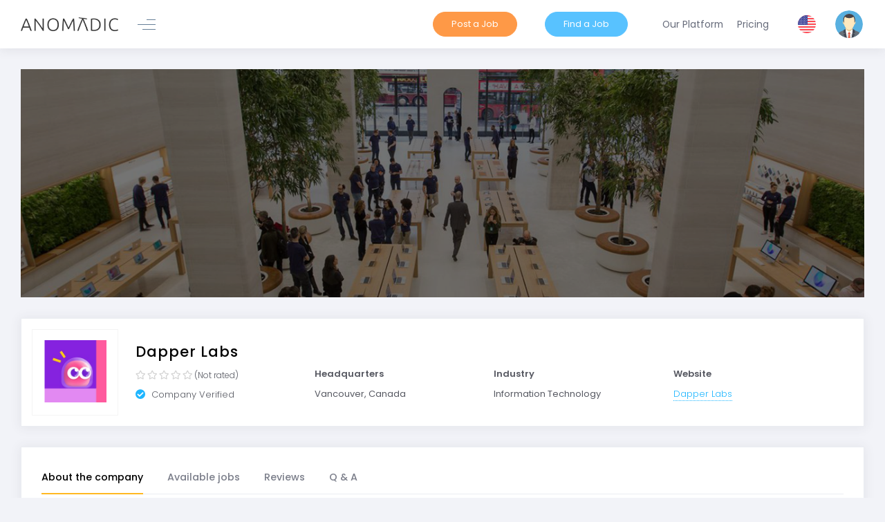

--- FILE ---
content_type: text/html; charset=utf-8
request_url: https://www.anomadic.com/en/remote-companies/dapper-labs
body_size: 11703
content:
<!DOCTYPE html>
<html lang="en" prefix="og: http://ogp.me/ns#">
<head>
	<meta charset="utf-8" />
	<title>Remote jobs at Dapper Labs | Anomadic</title>


			<meta name="robots" content="index, follow">
			<link href="https://www.anomadic.com/en/remote-companies/dapper-labs" rel="canonical" />

	<meta name="viewport" content="width=device-width, initial-scale=1, maximum-scale=1, shrink-to-fit=no">
	<meta property="og:title" content="Remote jobs at Dapper Labs">
	<meta property="og:image" content="https://www.anomadic.com/Assets/design/anomadic-default.jpg?v=F1550057576" />
	<meta property="og:url" content="https://www.anomadic.com/en/remote-companies/dapper-labs">
	<meta property="og:type" content="website">
	<meta property="og:description">
	<meta property="fb:app_id" content="187730542688460">

	<script src="https://ajax.googleapis.com/ajax/libs/webfont/1.6.16/webfont.js" type="c27620955d97f20d10d9b8cd-text/javascript"></script>
	<script type="c27620955d97f20d10d9b8cd-text/javascript">
		WebFont.load({
			google: { "families": ["Poppins:300,400,500,600,700", "Roboto:300,400,500,600,700"] },
			active: function () {
				sessionStorage.fonts = true;
			}
		});
	</script>

	<link href="/Assets/vendors/perfect-scrollbar/css/perfect-scrollbar.css?v=499180500" rel="stylesheet"/>


	<link href="/Assets/vendors/tether/dist/css/tether.css?v=499180500" rel="stylesheet"/>

	<link href="/Assets/vendors/bootstrap-datepicker/dist/css/bootstrap-datepicker3.min.css?v=1522430048" rel="stylesheet"/>

	<link href="/Assets/vendors/bootstrap-datetime-picker/css/bootstrap-datetimepicker.min.css?v=1481296192" rel="stylesheet"/>

	<link href="/Assets/vendors/bootstrap-timepicker/css/bootstrap-timepicker.min.css?v=1451879310" rel="stylesheet"/>

	<link href="/Assets/vendors/bootstrap-daterangepicker/daterangepicker.css?v=1484693194" rel="stylesheet"/>

	<link href="/Assets/vendors/bootstrap-touchspin/dist/jquery.bootstrap-touchspin.css?v=1453176458" rel="stylesheet"/>

	<link href="/Assets/vendors/bootstrap-switch/dist/css/bootstrap3/bootstrap-switch.css?v=1542180002" rel="stylesheet"/>

	<link href="/Assets/vendors/bootstrap-select/dist/css/bootstrap-select.css?v=1518492510" rel="stylesheet"/>

	<link href="/Assets/vendors/select2/dist/css/select2.css?v=1511338018" rel="stylesheet"/>

	<link href="/Assets/vendors/nouislider/distribute/nouislider.css?v=1501254678" rel="stylesheet"/>

	<link href="/Assets/vendors/owl.carousel/dist/assets/owl.carousel.css?v=499180500" rel="stylesheet"/>

	<link href="/Assets/vendors/owl.carousel/dist/assets/owl.theme.default.css?v=499180500" rel="stylesheet"/>

	<link href="/Assets/vendors/ion-rangeslider/css/ion.rangeSlider.css?v=1460299604" rel="stylesheet"/>

	<link href="/Assets/vendors/ion-rangeslider/css/ion.rangeSlider.skinFlat.css?v=1419690360" rel="stylesheet"/>

	<link href="/Assets/vendors/dropzone/dist/dropzone.css?v=1531325812" rel="stylesheet"/>

	<link href="/Assets/vendors/summernote/dist/summernote.css?v=1519101280" rel="stylesheet"/>

	<link href="/Assets/vendors/bootstrap-markdown/css/bootstrap-markdown.min.css?v=1410382092" rel="stylesheet"/>

	<link href="/Assets/vendors/sweetalert2/dist/sweetalert2.min.css?v=1534355510" rel="stylesheet"/>

	<link href="/Assets/vendors/animate.css/animate.css?v=499180500" rel="stylesheet"/>

	<link href="/Assets/vendors/toastr/build/toastr.css?v=1512716668" rel="stylesheet"/>

	<link href="/Assets/vendors/jstree/dist/themes/default/style.css?v=1514895158" rel="stylesheet"/>

	<link href="/Assets/vendors/morris.js/morris.css?v=1425572322" rel="stylesheet"/>

	<link href="/Assets/vendors/chartist/dist/chartist.min.css?v=1491921734" rel="stylesheet"/>

	<link href="/Assets/vendors/sweetalert2/dist/sweetalert2.min.css?v=1534355510" rel="stylesheet"/>

	<link href="/Assets/vendors/socicon/css/socicon.css?v=1488163140" rel="stylesheet"/>

	<link href="/Assets/vendors/vendors/line-awesome/css/line-awesome.css?v=1531071202" rel="stylesheet"/>

	<link href="/Assets/vendors/vendors/flaticon/css/flaticon.css?v=1535314456" rel="stylesheet"/>

	<link href="/Assets/vendors/vendors/metronic/css/styles.css?v=1531071202" rel="stylesheet"/>

	<link href="/Assets/vendors/vendors/fontawesome5/css/all.min.css?v=1532356550" rel="stylesheet"/>

	<link href="/Assets/vendors/jquery-rating/themes/fontawesome-stars.css?v=1537577758" rel="stylesheet"/>


	<link href="/Assets/demo/base/style.bundle.css?v=1629409685" rel="stylesheet"/>


	<style>

        .custom-file .custom-file-label:after {
            content: 'Upload';
        }

	</style>

	

	<link href="/Assets/pages/css/about.css?v=1551694752" rel="stylesheet"/>

	<link href="/Assets/pages/css/contact.css?v=1629409684" rel="stylesheet"/>

	<link href="/Assets/vendors/lgallery/lgallery.css?v=1537488832" rel="stylesheet"/>


	<style>

		@media (max-width: 768px) {

			.m-stack__item-sidebar {
				width: 100% !important;
			}

			.c-content-contact-1 > .c-body > .c-section {
				text-align: left;
			}
		}
	</style>


	<link rel="shortcut icon" href="/favicon.ico?v=F1539617084"></script>

	<script src="/Assets/vendors/jquery/dist/jquery.js?v=1516483612" type="c27620955d97f20d10d9b8cd-text/javascript"></script>

	

	<!-- Google Tag Manager -->
	<script type="c27620955d97f20d10d9b8cd-text/javascript">
		(function (w, d, s, l, i) {
			w[l] = w[l] || []; w[l].push({
				'gtm.start':
					new Date().getTime(), event: 'gtm.js'
			}); var f = d.getElementsByTagName(s)[0],
				j = d.createElement(s), dl = l != 'dataLayer' ? '&l=' + l : ''; j.async = true; j.src =
					'https://www.googletagmanager.com/gtm.js?id=' + i + dl; f.parentNode.insertBefore(j, f);
		})(window, document, 'script', 'dataLayer', 'GTM-N2BVHH7');</script>
	<!-- End Google Tag Manager -->
	<!-- Facebook Pixel Code -->
	<script type="c27620955d97f20d10d9b8cd-text/javascript">
		!function (f, b, e, v, n, t, s) {
			if (f.fbq) return; n = f.fbq = function () {
				n.callMethod ?
				n.callMethod.apply(n, arguments) : n.queue.push(arguments)
			};
			if (!f._fbq) f._fbq = n; n.push = n; n.loaded = !0; n.version = '2.0';
			n.queue = []; t = b.createElement(e); t.async = !0;
			t.src = v; s = b.getElementsByTagName(e)[0];
			s.parentNode.insertBefore(t, s)
		}(window, document, 'script',
			'https://connect.facebook.net/en_US/fbevents.js');
		fbq('init', '1299532173860493');
		fbq('track', 'PageView');
	</script>
	<!-- End Facebook Pixel Code -->
</head>
<body class="m-page--fluid m--skin- m-content--skin-light2 m-header--fixed m-header--fixed-mobile m-aside-left--enabled m-aside-left--skin-light m-aside-left--fixed m-aside-left--offcanvas m-footer--push m-aside--offcanvas-default" data-culture="en" data-browser-name="chrome" data-browser-version="131.0">
	<!-- Facebook Pixel Code (noscript) -->
	<noscript>
		<img height="1" width="1" style="display:none"
			 src="https://www.facebook.com/tr?id={1299532173860493}&ev=PageView&noscript=1" />
	</noscript>
	<!-- End Facebook Pixel Code -->
	<!-- Google Tag Manager (noscript) -->
	<noscript>
		<iframe src="https://www.googletagmanager.com/ns.html?id=GTM-N2BVHH7"
				height="0" width="0" style="display:none;visibility:hidden"></iframe>
	</noscript>
	<!-- End Google Tag Manager (noscript) -->

	<div class="m-grid m-grid--hor m-grid--root m-page">

		<header id="m_header" class="m-grid__item    m-header " m-minimize-offset="200" m-minimize-mobile-offset="200">
    <div class="m-container m-container--fluid m-container--full-height">
        <div class="m-stack m-stack--ver m-stack--desktop">

            <div class="m-stack__item m-brand  m-brand--skin-light ">
                <div class="m-stack m-stack--ver m-stack--general">
                    <div class="m-stack__item m-stack__item--middle m-brand__logo">
                        <a href="/" class="m-brand__logo-wrapper" rel="nofollow">
                            <img alt="Anomadic logo" src="/Assets/design/Anomadic_logo_black.png?v=F1539609682" style="max-height: 20px;" />
                        </a>
                    </div>
                    <div class="m-stack__item m-stack__item--middle m-brand__tools">

                        <a href="javascript:;" id="m_aside_left_minimize_toggle" class="m-brand__icon m-brand__toggler m-brand__toggler--left m--visible-desktop-inline-block  ">
                            <span></span>
                        </a>

                        <a href="javascript:;" id="m_aside_left_offcanvas_toggle" class="m-brand__icon m-brand__toggler m-brand__toggler--left m--visible-tablet-and-mobile-inline-block">
                            <span></span>
                        </a>


                        <a id="m_aside_header_topbar_mobile_toggle" href="javascript:;" class="m-brand__icon m--visible-tablet-and-mobile-inline-block">
                            <i class="flaticon-more"></i>
                        </a>

                    </div>
                </div>
            </div>

            <div class="m-stack__item m-stack__item--fluid m-header-head" id="m_header_nav">

                <button class="m-aside-header-menu-mobile-close  m-aside-header-menu-mobile-close--skin-light " id="m_aside_header_menu_mobile_close_btn"><i class="la la-close"></i></button>
               
                <div id="m_header_topbar" class="m-topbar  m-stack m-stack--ver m-stack--general m-stack--fluid">
                    <div id="m_header_menu" class="m-header-menu m-aside-header-menu-mobile m-aside-header-menu-mobile--offcanvas  m-header-menu--skin-light m-header-menu--submenu-skin-light m-aside-header-menu-mobile--skin-light m-aside-header-menu-mobile--submenu-skin-light ">
                        <ul class="m-menu__nav  m-menu__nav--submenu-arrow ">
                                <li class="m-menu__item" style="padding-right: 0">
                                    <a href="/en/account/recruiter-registration" class="m-menu__link m-menu__link-cta btn m-btn--custom btn-primary" title="Post a job">
                                        <span class="m-menu__link-text">Post a Job</span>
                                    </a>
                                </li>
                                <li class="m-menu__item">
                                    <a href="/en/account/candidate-registration" class="m-menu__link m-menu__link-cta btn m-btn--custom btn-info" title="Find a Job">
                                        <span class="m-menu__link-text">Find a Job</span>
                                    </a>
                                </li>
                            <li class="m-menu__item" style="padding-right: 0">
                                <a href="/en/our-platform"  class="m-menu__link" title="Our platform">
                                    <span class="m-menu__link-text">Our Platform</span>
                                </a>
                            </li>
                            <li class="m-menu__item" style="padding-right: 0">
                                <a href="/en/pricing" class="m-menu__link" title="Our platform">
                                    <span class="m-menu__link-text">Pricing</span>
                                </a>
                            </li>
                        </ul>
                    </div>
                    <div class="m-stack__item m-topbar__nav-wrapper">
                        <ul class="m-topbar__nav m-nav m-nav--inline">




                            

                            

    <li class="m-nav__item m-topbar__languages m-dropdown m-dropdown--small m-dropdown--header-bg-fill m-dropdown--arrow m-dropdown--align-right m-dropdown--mobile-full-width" m-dropdown-toggle="click">
        <a href="#" class="m-nav__link m-dropdown__toggle">
            <span class="m-nav__link-text">
                <img class="m-topbar__language-selected-img" src="/assets/app/media/img/flags/flag-EN.svg" alt="Current language icon">
            </span>
        </a>
        <div class="m-dropdown__wrapper">
            <span class="m-dropdown__arrow m-dropdown__arrow--right m-dropdown__arrow--adjust"></span>
            <div class="m-dropdown__inner">
                <div class="m-dropdown__header m--align-center" style="background: url(/assets/app/media/img/misc/quick_actions_bg.png); background-size: cover;">
                    <span class="m-dropdown__header-subtitle">Select your language</span>
                </div>
                <div class="m-dropdown__body">
                    <div class="m-dropdown__content">
                        <ul class="m-nav m-nav--skin-light">

                                <li class="m-nav__item m-nav__item--active selected-language">
                                    <a href="/en/ChangeCulture?language=en&amp;returnUrl=%2Fen%2Fremote-companies%2Fdapper-labs" class="m-nav__link m-nav__link--active" title="English">
                                        <span class="m-nav__link-icon"><img class="m-topbar__language-img" src="/assets/app/media/img/flags/flag-EN.svg" alt="English"></span>
                                        <span class="m-nav__link-title m-topbar__language-text m-nav__link-text">English</span>
                                    </a>
                                </li>
                                <li class="m-nav__item ">
                                    <a href="/en/ChangeCulture?language=it&amp;returnUrl=%2Fen%2Fremote-companies%2Fdapper-labs" class="m-nav__link m-nav__link--active" title="English">
                                        <span class="m-nav__link-icon"><img class="m-topbar__language-img" src="/assets/app/media/img/flags/flag-IT.svg" alt="English"></span>
                                        <span class="m-nav__link-title m-topbar__language-text m-nav__link-text">Italian</span>
                                    </a>
                                </li>

                        </ul>
                    </div>
                </div>
            </div>
        </div>
    </li>

                            

<li class="m-nav__item m-topbar__user-profile m-topbar__user-profile--img  m-dropdown m-dropdown--medium m-dropdown--arrow m-dropdown--header-bg-fill m-dropdown--align-right m-dropdown--mobile-full-width m-dropdown--skin-light" m-dropdown-toggle="click">
    <a href="#" class="m-nav__link m-dropdown__toggle">
        <span class="m-topbar__userpic">
            <script src="/cdn-cgi/scripts/7d0fa10a/cloudflare-static/rocket-loader.min.js" data-cf-settings="c27620955d97f20d10d9b8cd-|49"></script><img src="https://app.anomadic.com/Files/AccountImages/default.svg?v=1550945918" class="m--img-rounded m--marginless" alt="Not authenticated" onerror="this.onerror = null; this.src = 'https://app.anomadic.com/Files/AccountImages/default.svg?v=1550945918';" />
        </span>
        <span class="m-topbar__username m--hide">Not authenticated</span>
    </a>
    <div class="m-dropdown__wrapper">
        <span class="m-dropdown__arrow m-dropdown__arrow--right m-dropdown__arrow--adjust"></span>
        <div class="m-dropdown__inner">
            <div class="m-dropdown__header m--align-center" style="background: url(/assets/app/media/img/misc/user_profile_bg.png); background-size: cover;min-height:150px;">

                    <div class="m-card-user m-card-user--skin-light">
                        <div class="m-card-user__pic">
                            <img src="https://app.anomadic.com/Files/AccountImages/default.svg?v=1550945918" class="m--img-rounded m--marginless" alt="" />
                        </div>
                        <div class="m-card-user__details">
                            <span class="m-card-user__name m--font-weight-500">
                                Not authenticated
                            </span>
                        </div>
                    </div>

            </div>
            <div class="m-dropdown__body">
                <div class="m-dropdown__content">
                    <ul class="m-nav m-nav--skin-light">
                        <li class="m-nav__section m--hide">
                            <span class="m-nav__section-text"></span>
                        </li>


                        <li class="m-nav__separator m-nav__separator--fit">
                        </li>
                        <li class="m-nav__item">

                                <a href="/en/Account" class="btn m-btn--pill btn-secondary m-btn m-btn--custom m-btn--label-brand m-btn--bolder">Sign in</a>

                        </li>
                    </ul>
                </div>
            </div>
        </div>
    </div>
</li>

                        </ul>
                    </div>
                </div>

            </div>
        </div>
    </div>
</header>



		<div class="m-grid__item m-grid__item--fluid m-grid m-grid--ver-desktop m-grid--desktop m-body pl-0">

			<div class="m-grid__item m-grid__item--fluid m-wrapper">

				

				<div class="m-content">


					


<div class="row margin-bottom-40 about-header" >
	<div class="col-md-12" style="background-color: #00000047;">
		<h2></h2>
	</div>
</div>



<div class="row">
    <div class="col">
        <div class="m-portlet m-portlet--bordered m-portlet--bordered-semi header-bar">
            <div class="m-portlet__head" style="height: 15px;">
                <div class="m-portlet__head-caption">
                    <div class="m-portlet__head-title">
                    </div>
                </div>
            </div>
            <div class="m-portlet__body summary-header">
                <div class="m-stack m-stack--ver m-stack--company-header m-stack--desktop m-stack--tablet">
                    <div class="m-stack__item m-stack__item--center m-stack__item--middle m-stack__item--company-logo">
                        <div class="summary-logo">
                            <img src="https://app.anomadic.com/Files/CompanyImages/logo/4652.png?v=1673606303"  alt="Dapper Labs logo"/>
                        </div>
                    </div>
                    <div class="m-stack__item m-stack__item--left m-stack__item--top m-stack__item-padded">
                        <h1 class="summary-company">Dapper Labs</h1>
                        <div class="summary-rating">
                            <div class="stars stars-example-css">
                                    <select id=Rating class="rating-readonly" autocomplete="off" data-value="0.0" data-format="(value)" data-placement="after">
                                        <option value="0">Not rated</option>
                                        <option value="1">1</option>
                                        <option value="2">2</option>
                                        <option value="3">3</option>
                                        <option value="4">4</option>
                                        <option value="5">5</option>
                                    </select>
                                </div>
                        </div>
                        <div class="summary-verification">

                                <i class="fas fa-check-circle"></i> Company Verified

                        </div>
                    </div>
                    <div class="m-stack__item m-stack__item--left m-stack__item--top m-stack__item-padded">
                        <span class="summary-label">Headquarters</span>
                        <span class="summary-value">Vancouver, Canada</span>
                    </div>


                        <div class="m-stack__item m-stack__item--left m-stack__item--top m-stack__item-padded">
                            <span class="summary-label">Industry</span>
                            <span class="summary-value">Information Technology</span>
                        </div>


                    <div class="m-stack__item m-stack__item--left m-stack__item--top m-stack__item-padded">
                        <span class="summary-label">Website</span>
                        <span class="summary-link"><a href="https://www.dapperlabs.com/" rel="nofollow" target="_blank">Dapper Labs</a></span>
                    </div>
                </div>
            </div>
        </div>
    </div>
</div>


<div class="row">
	<div class="m-stack m-stack--ver m-stack--tablet m-stack--desktop">

		<div class="m-stack__item m-stack__item--top m-stack__item--fluid m-stack--about">
			<div class="col">
				<div class="m-portlet m-portlet--bordered m-portlet--bordered-semi">
					<div class="m-portlet__head m-portlet__head-none">
						<div class="m-portlet__head-caption">
							<div class="m-portlet__head-title">
								<h3 class="m-portlet__head-text"></h3>
							</div>
						</div>
					</div>
					<div class="m-portlet__body company-story">

						<ul class="nav nav-tabs  m-tabs-line m-tabs-line--warning" role="tablist">

							<li class="nav-item m-tabs__item">
								<a class="nav-link m-tabs__link active show" data-toggle="tab" href="#m_tabs_5_1" role="tab" aria-selected="true">About the company </a>
							</li>

							<li class="nav-item dropdown m-tabs__item">
								<a class="nav-link m-tabs__link " data-toggle="tab" href="#m_tabs_5_2" role="tab" aria-selected="false">Available jobs</a>
							</li>



							<li class="nav-item m-tabs__item">
								<a class="nav-link m-tabs__link " data-toggle="tab" href="#m_tabs_5_5" role="tab" aria-selected="false">Reviews</a>
							</li>

							<li class="nav-item m-tabs__item">
								<a class="nav-link m-tabs__link " data-toggle="tab" href="#m_tabs_5_6" role="tab" aria-selected="false">Q & A</a>
							</li>


						</ul>

						<div class="tab-content">

							<div class="tab-pane active show" id="m_tabs_5_1" role="tabpanel">

								<p>Dapper Labs, the company behind CryptoKitties, NBA Top Shot, NFL All Day, UFC Strike and the Flow blockchain, uses blockchain technology to bring NFTs and new forms of digital engagement to fans around the world, paving the way to a more open and inclusive digital world starting with games and entertainment.</p>
<p>Since it was founded in 2018, Dapper Labs has given consumer enthusiasts a real stake in the game by bringing them closer to the brands they love, building engaged and exciting communities for them to contribute to, and producing new pathways for them to become creators themselves. Dapper Labs' current studio partners include the NBA, NBPA, WNBA, WNBPA, LaLiga, NFL, NFLPA, Warner Music Group, Ubisoft, Genies, and UFC. We have raised over $600M from leading and notable investors including Andreessen Horowitz, Coatue, Union Square Ventures, Venrock, Google Ventures (GV), Samsung, and the founders of Dreamworks, Reddit, Coinbase, Zynga, and AngelList, among others.</p>
<p>Dapper Labs is accelerating the move to Web3 by building new apps and platforms that enable great user experiences while being accessible to hundreds of millions of fans of organizations like the NBA and NFL, for example. We&rsquo;re ready to empower even more to bring mainstream-ready user experiences and scale to web3 applications.</p>
<p>&nbsp;</p>
<p>&nbsp;</p>
								


								


								



							</div>

							<div class="tab-pane " id="m_tabs_5_2" role="tabpanel">

								

<div class="m-widget4 joblist">

            <div class="m-widget4__item joblistitem">
                <div class="m-widget4__info">
                    <span class="m-widget4__title">
                        <a href="https://www.anomadic.com/en/remote-jobs/remote-head-of-marketing-dapper-labs">Head of Marketing</a>
                    </span><br>
                    <div class="m-widget4__sub">
                        <div class="joblistitem-location">
                            <i class="fas fa-map-marker-alt"></i>
                            <span>

No office location
                                | Full remote
                            </span>
                        </div>
                        <div class="joblistitem-description">
                            <p> </p>
                        </div>
                        <div class="joblistitem-date">Date added: Friday, January 13, 2023</div>
                    </div>
                </div>
                <span class="m-widget4__ext joblistitem-apply">
                    <span class="m-widget4__number m--font-brand">

                                <a href="https://jobs.lever.co/axiomzen/fe2c77bf-560b-4f48-a08e-b845e6a983c9" class="btn m-btn--pill m-btn--wide btn-success" title="https://jobs.lever.co/axiomzen/fe2c77bf-560b-4f48-a08e-b845e6a983c9">
                                    <span class="m-menu__link-text">Job Link</span>
                                </a>

                    </span>
                </span>
            </div>

</div>


							</div>

								<div class="tab-pane " id="m_tabs_5_3" role="tabpanel">

									

<div class="company-interviews-container">
    <h5>Interviews at Dapper Labs</h5>

    <div class="col-lg-9">
        <div class="company-interviews-header row">
            <div class="col-lg-4">
                <h6 class="title">Interview difficulty</h6>
                <span class="description"></span>
            </div>
            <div class="col-lg-4">
                <h6 class="title">Interview process length</h6>
                <span class="description"></span>
            </div>
            <div class="col-lg-4">
                <h6 class="title">Interview process phases</h6>
                <span class="description"> phase/s</span>
            </div>
        </div>
    </div>

    <div class="row">
        <div class="col-lg-6">
            <div class="company-interviews-subheader row">
                <div class="col-lg-6">
                    <h6 class="title">Interview process</h6>
                    <ul class="items">


                    </ul>
                </div>
                <div class="col-lg-6">
                    <h6 class="title">Interview process length</h6>
                    <ul class="items">


                    </ul>
                </div>
            </div>
        </div>
    </div>


</div>


								</div>


							<div class="tab-pane " id="m_tabs_5_5" role="tabpanel">

								

<div class="company-reviews-container" id="reviews">
    <h5>Dapper Labs employee reviews</h5>
        <button id="WriteReviewButton"  type="button" class="btn m-btn--pill btn-info pull-right">Write review</button>
            <p class="no-records">No-one has reviewed this company yet. You can be the first one!</p>
</div>

							</div>

							<div class="tab-pane " id="m_tabs_5_6" role="tabpanel">

								

<div class="company-questions-container" id="questions">
    <h5>Questions and answers about Dapper Labs</h5>

    <div class="company-question-toolbox">
        <form action="/en/Company/AddQuestion" method="post" id="CompanyQuestionForm">
            <div class="company-question-input-area">
                <textarea class="form-control&#32;m-input&#32;m-input--pill" cols="20" data-val="true" data-val-maxlength="The&#32;field&#32;Question&#32;must&#32;be&#32;a&#32;string&#32;or&#32;array&#32;type&#32;with&#32;a&#32;maximum&#32;length&#32;of&#32;&#39;3800&#39;." data-val-maxlength-max="3800" data-val-required="Field&#32;Question&#32;is&#32;required." id="QuestionInput" name="question.Question" rows="2" style="min-height:&#32;85px;">
</textarea>
                <span class="field-validation-valid" data-valmsg-for="question.Question" data-valmsg-replace="true"></span>
                <input data-val="true" data-val-number="The&#32;field&#32;CompanyID&#32;must&#32;be&#32;a&#32;number." data-val-required="Field&#32;CompanyID&#32;is&#32;required." id="question_CompanyID" name="question.CompanyID" type="hidden" value="4652" />
            </div>
            <button id="AskQuestionButton" type="submit" class="btn m-btn--pill btn-info pull-right">Ask a question </button>
        </form>
    </div>

    <div class="question-sorter row">
        <div class="col-lg-7">There are 0 questions about Dapper Labs</div>
        <div class="col-lg-5">

            <div class="m-dropdown m-dropdown--inline m-dropdown--arrow m-dropdown-pill pull-right" m-dropdown-toggle="click">
                <a href="#" class="m-dropdown__toggle btn m-btn--pill btn-secondary dropdown-toggle">
                    Sort by:

Most recent                </a>
                <div class="m-dropdown__wrapper">
                    <span class="m-dropdown__arrow m-dropdown__arrow--left"></span>
                    <div class="m-dropdown__inner">
                        <div class="m-dropdown__body">
                            <div class="m-dropdown__content">
                                <ul class="m-nav">
                                    <li class="m-nav__section m-nav__section--first">
                                        <span class="m-nav__section-text">Sort by</span>
                                    </li>
                                    <li class="m-nav__item">
                                        <a href="https://www.anomadic.com/en/remote-companies/dapper-labs?Section=qa&QuestionOrder=helpful#questions" class="m-nav__link">
                                            <i class="m-nav__link-icon la la-sort"></i>
                                            <span class="m-nav__link-text">Most helpful</span>
                                        </a>
                                    </li>
                                    <li class="m-nav__item">
                                        <a href="https://www.anomadic.com/en/remote-companies/dapper-labs?Section=qa&QuestionOrder=recent#questions" class="m-nav__link">
                                            <i class="m-nav__link-icon la la-sort"></i>
                                            <span class="m-nav__link-text">Most recent</span>
                                        </a>
                                    </li>
                                    <li class="m-nav__item">
                                        <a href="https://www.anomadic.com/en/remote-companies/dapper-labs?Section=qa&QuestionOrder=oldest#questions" class="m-nav__link">
                                            <i class="m-nav__link-icon la la-sort"></i>
                                            <span class="m-nav__link-text">Most oldest</span>
                                        </a>
                                    </li>
                                </ul>
                            </div>
                        </div>
                    </div>
                </div>
            </div>

        </div>
    </div>

    <div class="clearfix"></div>

    <div class="company-questions">


    </div>
</div>



							</div>

						</div>
					</div>
				</div>

			</div>
		</div>
	</div>
</div>
<div class="row">
			</div>


<div class="modal fade" id="WriteReviewModal" tabindex="-1" role="dialog" aria-labelledby="WriteReviewModalLabel" aria-hidden="true" data-backdrop="static">
	<div class="modal-dialog modal-dialog-centered" role="document">
		<div class="modal-content">
			<div class="modal-header">
				<div class="review-modal-logo"><img src="https://app.anomadic.com/Files/CompanyImages/logo/4652.png?v=1673606303" alt="" /></div>
				<h5 class="modal-title">Write a review about Dapper Labs</h5>
				<button type="button" class="close" data-dismiss="modal" aria-label="Close">
					<span aria-hidden="true">×</span>
				</button>
			</div><form class="m-form" action="/en/Company/AddReview" id="WriteReviewForm" method="post">
				<div class="modal-body">

					<div class="review-rater">
						<p>Rate this company</p>
						<div class="summary-rating">
							<div class="stars stars-example-css">
								<select id="WriteReviewModalRater" class="rating" autocomplete="off" data-value="0">
									<option value="0">Not rated</option>
									<option value="1">1</option>
									<option value="2">2</option>
									<option value="3">3</option>
									<option value="4">4</option>
									<option value="5">5</option>
								</select>
							</div>
						</div>

						<input data-val="true" data-val-number="The&#32;field&#32;Rating&#32;must&#32;be&#32;a&#32;number." data-val-required="Field&#32;Rating&#32;is&#32;required." id="review_Rating" name="review.Rating" type="hidden" value="" />
						<input data-val="true" data-val-number="The&#32;field&#32;CompanyID&#32;must&#32;be&#32;a&#32;number." data-val-required="Field&#32;CompanyID&#32;is&#32;required." id="review_CompanyID" name="review.CompanyID" type="hidden" value="4652" />
						<div class="validation-summary-valid" data-valmsg-summary="true"><ul><li style="display:none"></li>
</ul></div>
					</div>
					<div class="form-group m-form__group">
						<input class="form-control&#32;m-input&#32;m-input--pill" data-val="true" data-val-maxlength="The&#32;field&#32;Title&#32;must&#32;be&#32;a&#32;string&#32;or&#32;array&#32;type&#32;with&#32;a&#32;maximum&#32;length&#32;of&#32;&#39;150&#39;." data-val-maxlength-max="150" data-val-required="Field&#32;Title&#32;is&#32;required." id="review_Title" name="review.Title" placeholder="Add&#32;a&#32;headline" type="text" value="" />
						<span class="field-validation-valid" data-valmsg-for="review.Title" data-valmsg-replace="true"></span>
					</div>
					<div class="form-group m-form__group">
						<textarea class="form-control&#32;m-input&#32;m-input--pill" cols="20" data-val="true" data-val-required="Field&#32;Review&#32;is&#32;required." id="review_ReviewContent" name="review.ReviewContent" placeholder="Write&#32;a&#32;review" rows="2" style="height:&#32;110px;">
</textarea>
						<span class="field-validation-valid" data-valmsg-for="review.ReviewContent" data-valmsg-replace="true"></span>
					</div>
				</div>
				<div class="modal-footer">
					<button type="button" class="btn btn-secondary" data-dismiss="modal">Cancel</button>
					<button type="submit" class="btn btn-primary" id="SubmitReviewButton">Submit this review</button>
				</div>
			</form>
		</div>
	</div>
</div>



<div class="modal fade" id="WriteAnswerModal" tabindex="-1" role="dialog" aria-labelledby="WriteAnswerModalLabel" aria-hidden="true" data-backdrop="static">
	<div class="modal-dialog modal-dialog-centered" role="document">
		<div class="modal-content">
			<div class="modal-header">
				<div class="answer-modal-logo"><img src="https://app.anomadic.com/Files/CompanyImages/logo/4652.png?v=1673606303" alt="" /></div>
				<h5 class="modal-title">Answer question about Dapper Labs</h5>
				<button type="button" class="close" data-dismiss="modal" aria-label="Close">
					<span aria-hidden="true">×</span>
				</button>
			</div>
			<form class="m-form" action="/en/Company/AddQuestionAnswer" id="CompanyQuestionAnswerForm" method="post">
				<div class="modal-body">

					<input data-val="true" data-val-number="The&#32;field&#32;QuestionID&#32;must&#32;be&#32;a&#32;number." data-val-required="Field&#32;QuestionID&#32;is&#32;required." id="answer_QuestionID" name="answer.QuestionID" type="hidden" value="0" />

					<div class="original-question-container">
						<span>Q:</span>
						<div class="original-question" id="OriginalQuestionArea">
						</div>
					</div>

					<div class="form-group m-form__group">
						<textarea class="form-control&#32;m-input&#32;m-input--pill" cols="20" data-val="true" data-val-required="Field&#32;Asnwer&#32;is&#32;required." id="answer_Asnwer" name="answer.Asnwer" placeholder="Write&#32;an&#32;answer" rows="2" style="height:&#32;110px;">
</textarea>
						<span class="field-validation-valid" data-valmsg-for="answer.Asnwer" data-valmsg-replace="true"></span>
					</div>

					<div class="form-group m-form__group">

						<label class="m-checkbox m-checkbox--air">
							<input data-val="true" data-val-required="Field&#32;IsPublic&#32;is&#32;required." id="answer_IsPublic" name="answer.IsPublic" type="checkbox" value="true" /><input name="answer.IsPublic" type="hidden" value="false" />
							Let anyone see this question and answer
							<span></span>
						</label>

					</div>

				</div>
				<div class="modal-footer">
					<button type="button" class="btn btn-secondary" data-dismiss="modal">Cancel</button>
					<button type="submit" class="btn btn-primary" id="SubmitReviewButton">Submit this answer</button>
				</div>
			</form>
		</div>
	</div>
</div>






				</div>
			</div>


		</div>

		

<footer class="m-grid__item	m-footer p-5" style="background:url('/Assets/media/app/img/footer/footer_background.png') no-repeat; background-size:cover;margin:-60px 30px 0 30px;">
    <div class="m-container m-container--fluid m-container--full-height m-page__container">
        <div class="m-stack m-stack--ver m-stack--desktop d-flex flex-wrap">
            <div class="col-md-6 col-sm-12 m-footer-section">
                <div class="m-brand__logo">
                    <a href="/" class="m-brand__logo-wrapper" rel="nofollow">
                        <img alt="Anomadic logo" class="mb-4" src="/Assets/design/Anomadic_logo_black.png" style="max-height: 20px;">
                    </a>
                </div>
                <p class="col-md-6 col-sm-12 px-0">
                    Anomadic is a platform built to help people easily find a remote or flexible job, but also to help remote companies to find the best employees.
                </p>
            </div>
            <div class="col-md-3 col-sm-12 m-footer-section">
                <h5 class="mb-4 mt-0"> Navigation</h5>
                    <a class="m-menu__link-text" href="https://www.anomadic.com/blog/">Blog</a>
                    <a class="m-menu__link-text" href="https://www.anomadic.com/en/pricing">Pricing</a>
                    <a class="m-menu__link-text" href="https://www.anomadic.com/en/about-us">About Us</a>
                    <a class="m-menu__link-text" href="https://www.anomadic.com/en/our-platform">Our Platform</a>
                    <a class="m-menu__link-text" href="https://www.anomadic.com/en/how-it-works/candidate">For candidates</a>
                    <a class="m-menu__link-text" href="https://www.anomadic.com/en/how-it-works/company">For companies</a>
            </div>
            <div class="col-md-3 col-sm-12 m-footer-section">
                <h5 class="mb-4 mt-0"> Follow us</h5>
                <div>
                    <a href="https://www.facebook.com/anomadicjobs/" class="px-1" style="text-decoration:none">
                        <img src="/Assets/media/app/img/footer/facebook.png" style="max-height:30px" />
                    </a>
                    <a href="https://www.linkedin.com/company/anomadic/" class="px-1" style="text-decoration:none">
                        <img src="/Assets/media/app/img/footer/linkedin.png" style="max-height:30px" />
                    </a>
                    <a href="https://www.instagram.com/anomadic.jobs/" class="px-1" style="text-decoration:none">
                        <img src="/Assets/media/app/img/footer/instagram.png" style="max-height:30px" />
                    </a>
                    <a href="https://twitter.com/AnomadicJobs" class="px-1" style="text-decoration:none">
                        <img src="/Assets/media/app/img/footer/twitter.png" style="max-height:30px" />
                    </a>
                </div>
            </div>
            <br />
            <div class="col-12" style="height:20px">
                <span class="m-footer__copyright">
                    2026 &copy; Anomadic All rights reserved.
                </span>
            </div>
            <div class="m-stack__item m-stack__item--right m-stack__item--middle m-stack__item--first"></div>
        </div>
    </div>
</footer>
	</div>

	




	<div id="m_scroll_top" class="m-scroll-top">
		<i class="la la-arrow-up"></i>
	</div>

	<!-- begin::Quick Nav -->
	<!--begin:: Global Mandatory Vendors -->
	<script src="/Assets/vendors/popper.js/dist/umd/popper.js?v=1533300170" type="c27620955d97f20d10d9b8cd-text/javascript"></script>
	<script src="/Assets/vendors/bootstrap/dist/js/bootstrap.min.js?v=499180500" type="c27620955d97f20d10d9b8cd-text/javascript"></script>
	<script src="/Assets/vendors/js-cookie/src/js.cookie.js?v=1509187676" type="c27620955d97f20d10d9b8cd-text/javascript"></script>
	<script src="/Assets/vendors/moment/min/moment.min.js?v=1527854312" type="c27620955d97f20d10d9b8cd-text/javascript"></script>
	<script src="/Assets/vendors/tooltip.js/dist/umd/tooltip.min.js?v=1535365598" type="c27620955d97f20d10d9b8cd-text/javascript"></script>
	<script src="/Assets/vendors/perfect-scrollbar/dist/perfect-scrollbar.js?v=499180500" type="c27620955d97f20d10d9b8cd-text/javascript"></script>
	<script src="/Assets/vendors/wnumb/wNumb.js?v=1486223794" type="c27620955d97f20d10d9b8cd-text/javascript"></script>
	<!--end:: Global Mandatory Vendors -->
	<!--begin:: Global Optional Vendors -->
	<script src="/Assets/vendors/jquery.repeater/src/lib.js?v=1449464226" type="c27620955d97f20d10d9b8cd-text/javascript"></script>
	<script src="/Assets/vendors/jquery.repeater/src/jquery.input.js?v=1446942164" type="c27620955d97f20d10d9b8cd-text/javascript"></script>
	<script src="/Assets/vendors/jquery.repeater/src/repeater.js?v=1476063968" type="c27620955d97f20d10d9b8cd-text/javascript"></script>
	<script src="/Assets/vendors/jquery-form/dist/jquery.form.min.js?v=1502328934" type="c27620955d97f20d10d9b8cd-text/javascript"></script>
	<script src="/Assets/vendors/block-ui/jquery.blockUI.js?v=1428978626" type="c27620955d97f20d10d9b8cd-text/javascript"></script>
	<script src="/Assets/vendors/bootstrap-datepicker/dist/js/bootstrap-datepicker.min.js?v=1522430048" type="c27620955d97f20d10d9b8cd-text/javascript"></script>
	<script src="/Assets/vendors/js/framework/components/plugins/forms/bootstrap-datepicker.init.js?v=1531071198" type="c27620955d97f20d10d9b8cd-text/javascript"></script>
	<script src="/Assets/vendors/bootstrap-datetime-picker/js/bootstrap-datetimepicker.min.js?v=1488549582" type="c27620955d97f20d10d9b8cd-text/javascript"></script>
	<script src="/Assets/vendors/bootstrap-timepicker/js/bootstrap-timepicker.min.js?v=1451879310" type="c27620955d97f20d10d9b8cd-text/javascript"></script>
	<script src="/Assets/vendors/js/framework/components/plugins/forms/bootstrap-timepicker.init.js?v=1531071198" type="c27620955d97f20d10d9b8cd-text/javascript"></script>
	<script src="/Assets/vendors/bootstrap-daterangepicker/daterangepicker.js?v=1513200412" type="c27620955d97f20d10d9b8cd-text/javascript"></script>
	<script src="/Assets/vendors/js/framework/components/plugins/forms/bootstrap-daterangepicker.init.js?v=1531071198" type="c27620955d97f20d10d9b8cd-text/javascript"></script>
	<script src="/Assets/vendors/bootstrap-touchspin/dist/jquery.bootstrap-touchspin.js?v=1453176458" type="c27620955d97f20d10d9b8cd-text/javascript"></script>
	<script src="/Assets/vendors/bootstrap-maxlength/src/bootstrap-maxlength.js?v=1432453838" type="c27620955d97f20d10d9b8cd-text/javascript"></script>
	<script src="/Assets/vendors/bootstrap-switch/dist/js/bootstrap-switch.js?v=1542180002" type="c27620955d97f20d10d9b8cd-text/javascript"></script>
	<script src="/Assets/vendors/js/framework/components/plugins/forms/bootstrap-switch.init.js?v=1531071198" type="c27620955d97f20d10d9b8cd-text/javascript"></script>
	<script src="/Assets/vendors/vendors/bootstrap-multiselectsplitter/bootstrap-multiselectsplitter.min.js?v=1531071198" type="c27620955d97f20d10d9b8cd-text/javascript"></script>
	<script src="/Assets/vendors/bootstrap-select/dist/js/bootstrap-select.js?v=1518492510" type="c27620955d97f20d10d9b8cd-text/javascript"></script>
	<script src="/Assets/vendors/sweetalert2/dist/sweetalert2.min.js?v=1524897994" type="c27620955d97f20d10d9b8cd-text/javascript"></script>
	<script src="/Assets/vendors/select2/dist/js/select2.js?v=1511338018" type="c27620955d97f20d10d9b8cd-text/javascript"></script>
	<script src="/Assets/demo/default/custom/crud/forms/widgets/select2.js?v=1536011898" type="c27620955d97f20d10d9b8cd-text/javascript"></script>
	<script src="/Assets/vendors/handlebars/dist/handlebars.js?v=1495386688" type="c27620955d97f20d10d9b8cd-text/javascript"></script>
	<script src="/Assets/vendors/owl.carousel/dist/owl.carousel.js?v=499180500" type="c27620955d97f20d10d9b8cd-text/javascript"></script>
	<script src="/Assets/vendors/autosize/dist/autosize.js?v=1525157056" type="c27620955d97f20d10d9b8cd-text/javascript"></script>
	<script src="/Assets/vendors/clipboard/dist/clipboard.min.js?v=1496120226" type="c27620955d97f20d10d9b8cd-text/javascript"></script>
	<script src="/Assets/vendors/dropzone/dist/dropzone.js?v=1531325812" type="c27620955d97f20d10d9b8cd-text/javascript"></script>
	<script src="/Assets/vendors/summernote/dist/summernote.js?v=1519101248" type="c27620955d97f20d10d9b8cd-text/javascript"></script>
	<script src="/Assets/vendors/toastr/build/toastr.min.js?v=1512716668" type="c27620955d97f20d10d9b8cd-text/javascript"></script>
	<script src="/Assets/vendors/raphael/raphael.js?v=1478923256" type="c27620955d97f20d10d9b8cd-text/javascript"></script>
	<script src="/Assets/vendors/morris.js/morris.js?v=1425572356" type="c27620955d97f20d10d9b8cd-text/javascript"></script>
	<script src="/Assets/vendors/vendors/bootstrap-session-timeout/dist/bootstrap-session-timeout.min.js?v=1531071198" type="c27620955d97f20d10d9b8cd-text/javascript"></script>
	<script src="/Assets/vendors/vendors/jquery-idletimer/idle-timer.min.js?v=1531071202" type="c27620955d97f20d10d9b8cd-text/javascript"></script>
	<script src="/Assets/vendors/jquery-rating/jquery.barrating.js?v=1538230310" type="c27620955d97f20d10d9b8cd-text/javascript"></script>
	<script src="/Assets/demo/base/scripts.bundle.js?v=1613674102" type="c27620955d97f20d10d9b8cd-text/javascript"></script>

	<script src="/Assets/vendors/jquery-validation/jquery.validate.js?v=1537039920" type="c27620955d97f20d10d9b8cd-text/javascript"></script>
	<script src="/Assets/vendors/jquery-validation/jquery.validate.unobtrusive.js?v=1538138980" type="c27620955d97f20d10d9b8cd-text/javascript"></script>
	<script src="/Assets/vendors/jquery-validation/jquery.validate.custom.js?v=1539289630" type="c27620955d97f20d10d9b8cd-text/javascript"></script>

	<script src="/Assets/js/app/base/global.js?v=1614683398" type="c27620955d97f20d10d9b8cd-text/javascript"></script>

	<script type="c27620955d97f20d10d9b8cd-text/javascript">

		function IframeInit() {
			var vidDefer = document.getElementsByTagName('iframe');

			for (var i = 0; i < vidDefer.length; i++) {
				if (vidDefer[i].getAttribute('data-src')) {
					vidDefer[i].setAttribute('src', vidDefer[i].getAttribute('data-src'));
				}
			}

			$("body").trigger('resize');
		}

		window.onload = IframeInit;

	</script>

	<script type="c27620955d97f20d10d9b8cd-text/javascript">
		var Tawk_API = Tawk_API || {}, Tawk_LoadStart = new Date();
		(function () {
			var s1 = document.createElement("script"), s0 = document.getElementsByTagName("script")[0];
			s1.async = true;
			s1.src = 'https://embed.tawk.to/5f7ef8064704467e89f5b57d/default';
			s1.charset = 'UTF-8';
			s1.setAttribute('crossorigin', '*');
			s0.parentNode.insertBefore(s1, s0);
		})();
	</script>

	<script id="Cookiebot" src="https://consent.cookiebot.com/uc.js" data-cbid="e2511a16-7bba-476a-bc6b-40941f214a7b" type="c27620955d97f20d10d9b8cd-text/javascript" async></script>
<script id="CookieDeclaration" src="https://consent.cookiebot.com/e2511a16-7bba-476a-bc6b-40941f214a7b/cd.js" type="c27620955d97f20d10d9b8cd-text/javascript" async></script>

	

	<script src="/Assets/vendors/lgallery/lgallery.js?v=1537489864" type="c27620955d97f20d10d9b8cd-text/javascript"></script>
	<script src="/Assets/demo/default/custom/crud/forms/widgets/select2.js?v=1536011898" type="c27620955d97f20d10d9b8cd-text/javascript"></script>

	<script type="c27620955d97f20d10d9b8cd-text/javascript">

        $(function ()
        {
            function loadGallery()
            {
                $('.client-photos').lightGallery({
                    selector: '.lightbox',
                    thumbnail: true,
                    download: false,
                    share: false
                });
            }

            loadGallery();

            $('.client-photos-expand').click(function ()
            {
                $('.client-photos-collapsable').addClass('show');
            });

            $('.client-photos-shrink').click(function ()
            {
                $('.client-photos-collapsable').removeClass('show');
            });

            function Vote(type, id, kind, e)
            {
                var posturl = '';
                var formData = {};

                if (type == 'review')
                {
                    posturl = '/en/Company/Review';
                    formData = { ReviewID: id };
                }

                if (type == 'question')
                {
                    posturl = '/en/Company/Question';
                    formData = { QuestionID: id };
                }

                if (kind == 'upvote')
                {
                    posturl += 'Upvote';
                }

                if (kind == 'downvote')
                {
                    posturl += 'Downvote';
                }

                $.ajax({
                    url: posturl,
                    type: "POST",
                    data: formData,
                    success: function (result)
                    {
                        if (result.Success)
                        {
                            $(e.currentTarget).find('span').text(result.VoteCount);

                            toastr.success(result.Message);
                        }
                        else
                        {
                            toastr.error(result.Message);
                        }
                    },
                    error: function (result)
                    {
                        console.log(result);
                        toastr.error("An error occurred.");
                    }
                });
            }

            $('body').on('click', '.company-reviews-container .button-upvote', function (e)
            {
                var id = $(e.currentTarget).attr("data-id");
                Vote('review', id, 'upvote', e);
            });

            $('body').on('click', '.company-reviews-container .button-downvote', function (e)
            {
                var id = $(e.currentTarget).attr("data-id");
                Vote('review', id, 'downvote', e);
            });

            $('body').on('click', '.company-questions-container .button-upvote', function (e)
            {
                var id = $(e.currentTarget).attr("data-id");
                Vote('question', id, 'upvote', e);
            });

            $('body').on('click', '.company-questions-container .button-downvote', function (e)
            {
                var id = $(e.currentTarget).attr("data-id");
                Vote('question', id, 'downvote', e);
            });

            
            $('body').on('click', '#WriteReviewButton', function (e)
            {
                toastr.error("You need to be authenticated in order to proceed.");
            });
            

            $('#WriteReviewModal').on('shown.bs.modal', function ()
            {
                $("#WriteReviewModalRater").val("0");
                $("#Rating").val("");
                $("#ReviewContent").val("");
                $("#Title").val("");

                $('#WriteReviewModalRater').barrating({
                    theme: 'fontawesome-stars',
                    showSelectedRating: true,
                    emptyValue: '0',
                    allowEmpty: true,
                    onSelect: function (value, text, event)
                    {
                        $("#review_Rating").val(value);
                    }
                });
            })

            $('#WriteReviewModal').on('hidden.bs.modal', function ()
            {
                $('#WriteReviewModalRater').barrating('destroy');

                var validator = $("#WriteReviewForm").validate();
                validator.resetForm();
            });

            $("#SubmitReviewButton").click(function (e)
            {
                e.preventDefault();

                $.validator.setDefaults({ ignore: null });
                $.validator.unobtrusive.parse("#WriteReviewForm");

                if ($('#WriteReviewForm').valid())
                {
                    var options = {
                        success: function (data)
                        {
                            if (data.Success)
                            {
                                $('#Rating').barrating('set', data.CompanyRating);

                                $("#WriteReviewModal").modal("hide");

                                toastr.success(data.Message);

                                $.ajax({
                                    url: "/en/Company/GetReviews",
                                    type: "POST",
                                    data: { CompanyID: 4652, ReviewOrder: 'recent' },
                                    success: function (result)
                                    {
                                        $("#m_tabs_5_5").html(result);
                                        StarRating.init();

                                        $('#WriteReviewButton').hide();
                                    },
                                    error: function (result)
                                    {
                                        console.log(result);
                                        toastr.error("An error occurred.");
                                    }
                                });
                            }
                            else
                            {
                                toastr.error(data.Message);
                            }
                        }
                    };

                    $('#WriteReviewForm').ajaxSubmit(options);
                }
            });

            $("#CompanyQuestionForm").submit(function (e)
            {
                e.preventDefault();

                $.validator.setDefaults({ ignore: null });
                $.validator.unobtrusive.parse("#CompanyQuestionForm");

                if ($('#CompanyQuestionForm').valid())
                {
                    $.ajax({
                        url: $("#CompanyQuestionForm").attr("action"),
                        type: "POST",
                        data: $("#CompanyQuestionForm").serialize(),
                        success: function (result)
                        {
                            if (result.Success)
                            {
                                toastr.success(result.Message);

                                $.ajax({
                                    url: "/en/Company/GetQuestions",
                                    type: "POST",
                                    data: { CompanyID: 4652, QuestionOrder: '' },
                                    success: function (result)
                                    {
                                        $("#m_tabs_5_6").html(result);
                                    },
                                    error: function (result)
                                    {
                                        console.log(result);
                                        toastr.error("An error occurred.");
                                    }
                                });
                            }
                            else
                            {
                                toastr.error(result.Message);
                            }
                        },
                        error: function (result)
                        {
                            console.log(result);
                            toastr.error("An error occurred.");
                        }
                    });
                }
            });

            $('body').on('click', '.company-questions-container .button-answer', function (e)
            {
                var id = $(e.currentTarget).attr("data-id");

                $("#answer_QuestionID").val(id);
                $("#OriginalQuestionArea").text($('.question[data-question="' + id + '"]').text());
                $("#WriteAnswerModal").modal("show");
            });

            $("#CompanyQuestionAnswerForm").submit(function (e)
            {
                e.preventDefault();

                $.validator.setDefaults({ ignore: null });
                $.validator.unobtrusive.parse("#CompanyQuestionAnswerForm");

                if ($('#CompanyQuestionAnswerForm').valid())
                {
                    $.ajax({
                        url: $("#CompanyQuestionAnswerForm").attr("action"),
                        type: "POST",
                        data: $("#CompanyQuestionAnswerForm").serialize(),
                        success: function (result)
                        {
                            if (result.Success)
                            {
                                toastr.success(result.Message);
                                $("#WriteAnswerModal").modal("hide");
                                $.ajax({
                                    url: "/en/Company/GetQuestions",
                                    type: "POST",
                                    data: { CompanyID: 4652, QuestionOrder: '' },
                                    success: function (result)
                                    {
                                        $("#m_tabs_5_6").html(result);
                                    },
                                    error: function (result)
                                    {
                                        console.log(result);
                                        toastr.error('An error occurred.');
                                    }
                                });
                            }
                            else
                            {
                                toastr.error(result.Message);
                            }
                        },
                        error: function (result)
                        {
                            console.log(result);
                            toastr.error("An error occurred.");
                        }
                    });
                }
            });
        });

	</script>

	

	<script type="application/ld+json">

        {"@context":"http://schema.org","@type":"Organization","name":"Dapper Labs","url":"https://www.anomadic.com/en/remote-companies/dapper-labs","address":"Vancouver, BC, Canada","email":"support(at)dapperlabs.com","logo":{"@type":"ImageObject","url":"https://app.anomadic.com/Files/CompanyImages/logo/4652.png?v=1673606303"}}

	</script>


<script src="/cdn-cgi/scripts/7d0fa10a/cloudflare-static/rocket-loader.min.js" data-cf-settings="c27620955d97f20d10d9b8cd-|49" defer></script><script defer src="https://static.cloudflareinsights.com/beacon.min.js/vcd15cbe7772f49c399c6a5babf22c1241717689176015" integrity="sha512-ZpsOmlRQV6y907TI0dKBHq9Md29nnaEIPlkf84rnaERnq6zvWvPUqr2ft8M1aS28oN72PdrCzSjY4U6VaAw1EQ==" data-cf-beacon='{"version":"2024.11.0","token":"7ba1e671aad948d0be462a039d2c33e7","r":1,"server_timing":{"name":{"cfCacheStatus":true,"cfEdge":true,"cfExtPri":true,"cfL4":true,"cfOrigin":true,"cfSpeedBrain":true},"location_startswith":null}}' crossorigin="anonymous"></script>
</body>
</html>

--- FILE ---
content_type: text/css
request_url: https://www.anomadic.com/Assets/vendors/tether/dist/css/tether.css?v=499180500
body_size: -188
content:
.tether-element, .tether-element:after, .tether-element:before, .tether-element *, .tether-element *:after, .tether-element *:before {
  box-sizing: border-box; }

.tether-element {
  position: absolute;
  display: none; }
  .tether-element.tether-open {
    display: block; }


--- FILE ---
content_type: text/css
request_url: https://www.anomadic.com/Assets/vendors/vendors/metronic/css/styles.css?v=1531071202
body_size: 460
content:
/*
 * Icon Font Metronic
 * Made with love by Icons8 [ https://icons8.com/ ] using FontCustom [ https://github.com/FontCustom/fontcustom ]
 *
 * Contacts:
 *    [ https://icons8.com/contact ]
 *
 * Follow Icon8 on
 *    Twitter [ https://twitter.com/icons_8 ]
 *    Facebook [ https://www.facebook.com/Icons8 ]
 *    Google+ [ https://plus.google.com/+Icons8 ]
 *    GitHub [ https://github.com/icons8 ]
 */


@font-face {
  font-family: "Metronic";
  src: url("../fonts/Metronic_fda1334c35d0f5fe2afb3afebbb6774a.eot");
  src: url("../fonts/Metronic_fda1334c35d0f5fe2afb3afebbb6774a.eot?#iefix") format("embedded-opentype"),
       url("../fonts/Metronic_fda1334c35d0f5fe2afb3afebbb6774a.woff2") format("woff2"),
       url("../fonts/Metronic_fda1334c35d0f5fe2afb3afebbb6774a.woff") format("woff"),
       url("../fonts/Metronic_fda1334c35d0f5fe2afb3afebbb6774a.ttf") format("truetype"),
       url("../fonts/Metronic_fda1334c35d0f5fe2afb3afebbb6774a.svg#Metronic") format("svg");
  font-weight: normal;
  font-style: normal;
}

@media screen and (-webkit-min-device-pixel-ratio:0) {
  @font-face {
    font-family: "Metronic";
    src: url("../fonts/Metronic_fda1334c35d0f5fe2afb3afebbb6774a.svg#Metronic") format("svg");
  }
}

[data-icons8]:before { content: attr(data-icons8); }

.icons8, [data-icons8]:before,
.icons8-arrows-01:before,
.icons8-arrows-02:before,
.icons8-arrows-03:before,
.icons8-arrows-04:before {
  display: inline-block;
  font-family: "Metronic";
  font-style: normal;
  font-weight: normal;
  font-variant: normal;
  line-height: 1;
  text-decoration: inherit;
  text-rendering: optimizeLegibility;
  text-transform: none;
  -moz-osx-font-smoothing: grayscale;
  -webkit-font-smoothing: antialiased;
  font-smoothing: antialiased;
}

.icons8-arrows-01:before { content: "\f1b1"; }
.icons8-arrows-02:before { content: "\f1b2"; }
.icons8-arrows-03:before { content: "\f1b3"; }
.icons8-arrows-04:before { content: "\f1b4"; }

--- FILE ---
content_type: text/css
request_url: https://www.anomadic.com/Assets/pages/css/about.css?v=1551694752
body_size: 8832
content:
m-portlet__body p {
    color: black;
}

.about-header {
    background-image: url(/Assets/design/header-bg.png);
    background-position: center;
    background-size: cover;
    height: 330px;
    margin: 0 0 30px;
    text-align: center;
}

    .about-header h1 {
        color: #fff;
        font-size: 55px;
        font-weight: 600;
        margin-top: 130px;
        text-shadow: 1px 1px 0 rgba(0,0,0,0.2);
    }

    .about-header h2 {
        color: #fff;
        font-size: 30px;
        font-weight: 400;
        letter-spacing: 1px;
        position: relative;
        top: 50%;
    }

.card-icon {
    overflow: hidden;
    text-align: center;
    width: 100%;
}

    .card-icon i {
        -moz-border-radius: 50%;
        -webkit-border-radius: 50%;
        border: 1px solid #ecf0f4;
        border-radius: 50%;
        font-size: 50px;
        margin: 30px 0;
        padding: 47px 30px;
    }

.card-desc {
    margin-bottom: 30px;
    margin-top: 20px;
    text-align: center;
}

    .card-desc span {
        color: #808a94;
        font-size: 14px;
        font-weight: 400;
    }

.about-links-cont {
    background-color: #fff;
    margin: 0 -20px;
}

    .about-links-cont .about-links {
        padding: 70px 0 70px 70px;
    }

    .about-links-cont .about-image {
        padding-left: 110px;
    }

.about-links-item ul {
    list-style-type: none;
    margin: 0;
    padding: 0;
}

    .about-links-item ul li {
        padding-top: 5px;
    }

        .about-links-item ul li a {
            color: #4a8fba;
            font-size: 14px;
            font-weight: 400;
        }

.about-image {
    background-repeat: no-repeat;
    background-size: cover;
    height: 545px;
}

.stories-header h1 {
    color: #373d43;
    font-size: 16px;
    font-weight: 400;
}

.stories-header h2 {
    color: #2e3031;
    font-size: 20px;
    font-weight: 400;
    letter-spacing: 1px;
    margin-bottom: 35px;
    margin-top: 45px;
}

.stories-cont .photo {
    text-align: center;
    width: 100%;
}

    .stories-cont .photo img {
        -moz-border-radius: 50% !important;
        -webkit-border-radius: 50% !important;
        border-radius: 50% !important;
        height: 100px;
        margin: 30px auto;
        width: 100px;
    }

.stories-cont .title span {
    color: #373d43;
    font-size: 16px;
    font-weight: 500;
}

.stories-cont .desc {
    margin-bottom: 30px;
    margin-top: 0;
    text-align: center;
}

    .stories-cont .desc span {
        color: #494c4e;
        font-size: 14px;
        font-weight: 400;
    }

.about-text {
    height: 500px;
    padding: 0 !important;
}

    .about-text > h4 {
        background-color: #d9534f;
        color: #fff;
        font-size: 24px;
        font-weight: 600;
        margin: 0;
        padding: 1em 20px;
    }

        .about-text > h4 > i {
            color: #fff;
            font-size: 24px !important;
        }

    .about-text > p {
        color: #808a94;
    }

    .about-text ul, .about-text > p, .about-text .about-quote {
        padding-left: 20px;
        padding-right: 20px;
    }

    .about-text li {
        margin-bottom: .5em;
    }

    .about-text .about-quote > h3 {
        border-color: #ccc;
        border-left: 3px solid;
        font-style: italic;
        line-height: 1.3em;
        padding-left: 1em;
    }

    .about-text .about-quote > .about-author {
        text-align: right;
    }

.about-links-item {
    margin-bottom: 2em;
}

.m-stack--about.m-stack--ver .m-stack__item, .m-stack--about.m-stack--hor .m-about-item {
    font-weight: 500;
    padding: 10px;
}

.m-portlet.m-portlet--bordered-semi .m-portlet__body.summary-header {
    padding: 0 15px 15px;
}

.summary-company {
    color: black;
    font-size: 21px;
    font-weight: 500;
    padding-bottom: 5px;
    white-space: pre;
    letter-spacing: 1px;
}

.summary-logo {
    border: 1px solid #c0c0c02e;
    height: 125px;
    padding: 5px;
    text-align: center;
    width: 125px;
}

    .summary-logo img {
        margin: 10px auto;
        max-height: 90px;
        max-width: 90px;
    }

.summary-label {
    display: block;
    font-weight: 600;
    padding-bottom: 10px;
    padding-top: 35px;
    text-align: left;
}

.summary-value {
    display: block;
    font-weight: 400;
    text-align: left;
}

.m-stack__item--company-logo {
    width: 150px;
}

.summary-link {
    border-bottom: 1px dotted #1fb6ff;
    text-align: left;
}

    .summary-link a {
        color: #1fb6ff;
    }

.rating-readonly {
    display: none;
}

.summary-verification i {
    color: #1fb6ff;
    padding-right: 5px;
}

.company-services .m-list-badge__items {
    line-height: 35px;
}

.company-services .m-list-badge.m-list-badge--light-bg .m-list-badge__items .m-list-badge__item {
    border-color: silver;
    color: black;
    white-space: pre;
}

    .company-services .m-list-badge.m-list-badge--light-bg .m-list-badge__items .m-list-badge__item:hover {
        background-color: black;
        border-color: black;
        color: white;
    }

.company-story h4 {
    color: black;
    font-size: 1.27rem;
    padding-bottom: 10px;
    padding-top: 35px;
}

    .company-story h4.motto {
        color: black;
        font-size: 30px;
        font-weight: 400;
        padding-bottom: 10px;
        padding-top: 50px;
        text-align: center;
    }

.company-story p {
    font-size: 14px;
}

.company-story .citation {
    font-size: 18px;
    padding: 20px 11%;
    text-align: center;
}

.video {
    padding-right: 30px;
}

.company-review-stat {
    clear: both;
    display: block;
    margin-bottom: 50px;
    width: 100%;
}

    .company-review-stat:last-of-type {
        margin-bottom: 20px;
    }

    .company-review-stat .reviewer img {
        height: 24px;
        margin-bottom: 10px;
    }

    .company-review-stat .br-theme-fontawesome-stars .br-widget a {
        font-size: 12px;
    }

    .company-review-stat .review-count {
        float: right;
        font-weight: 500;
    }

    .company-review-stat .br-theme-fontawesome-stars .br-widget .br-current-rating {
        font-size: 13px;
        font-weight: 500;
        padding-right: 10px;
    }

.product-banner {
    background-color: #f7f7f7;
    border: 1px solid #f5efef;
    box-shadow: 0 1px 10px 1px rgba(69,65,78,0.08);
    float: left;
    margin-bottom: 15px;
    margin-right: 15px;
    width: calc(50% - 15px);
}

.product-banner-img {
    height: 330px;
    background-size: cover;
    background-position: 50%;
    margin: 5px;
}

.company-story .tab-pane {
    min-height: 400px;
}

.company-story .product-banner h3, .company-story .product-banner h4 {
    color: black;
    font-size: 17px;
    text-align: center;
}

.company-story .product-banner h3 {
    margin: 0;
    padding: 20px 0 0;
}

.company-story .product-banner h4 {
    margin: 0;
    padding: 0 0 20px;
}

.product-banner img {
    width: 100%;
}

.client-logo {
    float: left;
    margin-bottom: 20px;
    margin-right: 15px;
    width: calc(50% - 15px);
}

    .client-logo:nth-child(odd) {
        clear: both;
    }

.card-title, .stories-header, .stories-cont .title, .stories-footer {
    text-align: center;
}

    .card-title span, .about-links-item h4 {
        color: #373d43;
        font-size: 18px;
        font-weight: 600;
    }

.video-left, .company-review-stat .stars {
    float: left;
}

.video-left {
    float: left;
    width: 50%;
}

    .video-left iframe {
        width: 100%;
    }

@media (max-width: 500px) {
    .video-left {
        float: none;
        width: 100%;
        padding: 0;
        margin-bottom: 15px;
    }
}

.client-logos, .client-logo img {
    max-width: 100%;
    max-height: 50px;
    display: inline;
}

.joblist {
}

.joblistitem {
    border-bottom: 1px solid #f1f1f1;
}

.joblist .joblistitem-prelaunch {
    background-size: contain;
    background-repeat: no-repeat;
    background-position: 50%;
    height: 220px;
    width: 100%;
    overflow: hidden;
}

    .joblist .joblistitem-prelaunch h4 {
        line-height: 220px;
        padding: 0;
        margin: 0;
        text-align: center;
        color: #ff3b00;
        text-shadow: 1px 1px white;
    }

.joblistitem.m-widget4__item .m-widget4__img {
    vertical-align: top;
}

.joblistitem.m-widget4__item .m-widget4__info .m-widget4__title {
    display: block;
}

    .joblistitem.m-widget4__item .m-widget4__info .m-widget4__title a {
        color: black;
        font-size: 14px;
    }

.joblistitem.m-widget4__item .m-widget4__info .m-widget4__subtitle {
    margin-top: 5px;
    display: inline-block;
}

    .joblistitem.m-widget4__item .m-widget4__info .m-widget4__subtitle a {
        color: #000000b3;
        font-weight: 500;
        font-size: 14px;
    }

.joblistitem.m-widget4__item .m-widget4__info .m-widget4__sub {
    margin-top: 5px;
}

    .joblistitem.m-widget4__item .m-widget4__info .m-widget4__sub .joblistitem-description {
        margin-top: 5px;
        margin-bottom: 10px;
        width: 60%;
    }

        .joblistitem.m-widget4__item .m-widget4__info .m-widget4__sub .joblistitem-description p {
            margin: 0;
            padding: 0;
            font-weight: 400;
            font-size: 12px;
            color: #383838;
        }

.joblistitem .apply-button {
    color: white;
    background-color: #fe9947;
    text-transform: uppercase;
}

.joblistitem-company {
    font-size: 13px;
    font-weight: 500;
    color: #3a3737;
    margin-bottom: 5px;
}

.joblistitem-location {
    font-size: 13px;
    font-weight: 500;
    padding-top: 5px;
    padding-bottom: 5px;
    color: #b1b1b1;
}

    .joblistitem-location i {
        margin-right: 3px;
    }

.joblistitem-verification {
    color: black;
    font-size: 13px;
    padding-top: 8px;
    padding-bottom: 8px;
    display: inline-block;
    width: 100%;
}

    .joblistitem-verification .verification-status {
        margin-right: 15px;
        float: left;
    }

    .joblistitem-verification .verification-rating {
    }

        .joblistitem-verification .verification-rating .stars {
        }

        .joblistitem-verification .verification-rating .br-theme-fontawesome-stars .br-widget a {
            font-size: 13px;
        }

        .joblistitem-verification .verification-rating .br-theme-fontawesome-stars .br-widget .br-current-rating {
            font-size: 13px;
        }

    .joblistitem-verification i {
        color: #1fb6ff;
        padding-right: 5px;
        clear: both;
    }

.joblistitem-date {
    color: #565555;
    font-weight: 500;
}

.joblistitem-more {
}

    .joblistitem-more span {
    }

    .joblistitem-more a {
        color: #3fb4ff;
    }

.client-photos {
}

.client-photo {
    background: 50% 50% no-repeat;
    background-size: cover;
    width: 70px;
    height: 70px;
    float: left;
    margin-right: 5px;
    margin-bottom: 5px;
}

.client-photos-collapsable {
    clear: both;
    text-align: center;
}

.client-photos .client-photos-expand {
    text-align: center;
    padding: 20px;
    display: inline-block;
    padding-bottom: 0;
    color: #1fb6ff !important;
    border-bottom: 1px solid;
}

.client-photos-more-photos {
    clear: both;
    display: none;
}

.client-photos-shrink {
    clear: both;
    display: none;
    color: #1fb6ff !important;
    padding: 20px;
    display: inline-block;
    padding-bottom: 0;
    border-bottom: 1px solid;
}

.client-photos-collapsable.show .client-photos-more-photos {
    display: inline-block;
}

.client-photos-collapsable.show .client-photos-expand {
    display: none;
}

.select2-container--default .select2-selection--multiple, .select2-container--default .select2-selection--single {
    border: 1px solid silver;
    border-radius: 2rem;
    padding-top: 0;
    padding-bottom: 0px;
    color: silver;
    width: 100%;
}

.select2-container--default.select2-container--focus .select2-selection--single, .select2-container--default.select2-container--open .select2-selection--single {
    border: 1px solid black;
    color: black;
}

.salary-report-filter, .review-filter {
    padding: 35px 0 35px 0;
}

@media (max-width: 1024px) {
    .salary-report-filter, .review-filter {
        padding: 35px 0 35px 0;
    }

    .product-banner {
        width: 100%;
    }
}

@media (max-width: 768px) {
    .salary-report-filter, .review-filter {
        padding: 35px 0 35px 0;
    }

        .salary-report-filter .form-control, .review-filter .form-control {
            padding-top: 0.75rem;
            padding-bottom: 0.75rem;
            background: transparent;
            border-color: #746bd0;
            font-size: 1rem;
            color: black
        }

            .salary-report-filter .form-control:focus, .review-filter .form-control:focus {
                border-color: black;
            }
}

.salary-report {
}

    .salary-report ul {
        padding: 0;
        margin: 0;
        list-style-type: none;
    }

        .salary-report ul:first-of-type {
            margin-bottom: 60px;
        }

.salary-report-category {
    color: black;
    font-weight: 500;
    padding-bottom: 20px;
}

.salary-report-collapser {
    margin-bottom: 60px;
    padding-top: 15px;
    font-weight: 400;
    color: #8c8c8c;
}

.salary-report-item {
    clear: both;
    display: flex;
    margin-bottom: 20px;
    width: 100%;
    margin-left: 0;
    margin-right: 0;
}

.salary-report-item-first {
}

    .salary-report-item-first .salary-report-item-amount {
        color: silver;
        text-transform: uppercase;
        font-size: 11px;
        padding-bottom: 10px;
        padding-left: 25px;
    }

.salary-report-item-role {
    padding-left: 0;
}

.salary-report-item-title {
    color: #1fb6ff;
    font-weight: 400;
    display: block;
}

.salary-report-item-stats {
    font-weight: 300;
    color: #8c8c8c;
}

.salary-report-item-amount {
    color: black;
    font-weight: 400;
}

.salary-report-item {
}

.salary-report-item-role {
}

.salary-report-item-title {
}

.salary-report-item-stats {
}

.salary-report-item-amount {
}

.company-reviews-container {
    padding-top: 20px;
}

    .company-reviews-container h5 {
        font-size: 13px;
    }

#WriteReviewButton {
    margin-top: -32px;
}

.review-sorter {
    vertical-align: text-top;
}

    .review-sorter a {
        color: black;
    }

    .review-sorter .review-sorter-caption {
        min-width: 150px;
        text-align: right;
        display: inherit;
    }

    .review-sorter .right {
        display: inline-block;
        text-align: right;
        width: 100%;
    }

    .review-sorter select {
        border: none;
        color: #36a3f7;
        font-weight: bold;
        width: 150px;
        margin-top: -10px;
        text-align: center;
    }

.company-review {
    border-bottom: 0.07rem solid #ebedf2;
    padding-top: 20px;
}

.company-reviews .company-review .m-widget4 .m-widget4__item {
    width: 100%;
}

.company-reviews .company-review .m-widget4__img {
    vertical-align: top;
}

.company-reviews .company-review .m-widget4__info {
    vertical-align: top;
    line-height: 25px;
    width: 20%;
}

    .company-reviews .company-review .m-widget4__info .m-widget4__sub {
        font-size: 13px;
        color: black;
        font-weight: 400;
    }

.company-reviews .company-review .m-widget4__progress .m-widget4__sub {
    font-size: 13px;
    color: black;
    font-weight: 400;
}

.company-reviews .company-review .m-widget4__ext {
    vertical-align: top;
    text-align: right;
}

.company-reviews .company-review .m-widget4__progress .company-review-content {
    padding-top: 5px;
}

    .company-reviews .company-review .m-widget4__progress .company-review-content p {
        font-size: 12px;
    }

.company-reviews .company-review .br-theme-fontawesome-stars .br-widget a {
    font-size: 12px;
}

.company-reviews .company-review .br-theme-fontawesome-stars .br-widget .br-current-rating {
    font-size: 12px;
}

.company-reviews .company-review .company-review-date {
    font-size: 12px;
    color: gray;
}

.company-reviews .company-review .toolbox {
    text-align: right;
    width: 100%;
    margin-bottom: 30px;
}

.company-reviews-container .rating-graph {
    width: calc(100%);
}

    .company-reviews-container .rating-graph .rating-indicator {
        display: inline-block;
        width: 100%;
    }

.company-reviews-container .prefix {
    width: 20px;
    float: left;
    font-weight: bold;
    color: black;
    padding-top: 1px;
    font-size: 10px;
}

.company-reviews-container .postfix {
    width: 60px;
    font-weight: bold;
    color: black;
    padding-top: 4px;
    padding-left: 10px;
    font-size: 10px;
}

.company-reviews-container .progress {
    width: calc(100% - 60px);
    display: inline-flex;
}

.company-reviews-container .progress-bar {
}

.btn.m-btn--pill.button-upvote, .btn.m-btn--pill.button-downvote, .button-answer {
    border-color: #504e4e;
    margin-bottom: 5px;
}

.button-upvote {
    margin-left: 25px;
}

.review-filter .stars, .review-filter .stars span {
    display: inline-flex;
    font-weight: 400;
}

.review-filter .br-theme-fontawesome-stars .br-readonly a {
    font-size: 12px;
}

.review-filter .br-theme-fontawesome-stars .br-widget .br-current-rating {
    font-size: 12px;
    margin-left: 10px;
    margin-right: 10px;
    color: black;
    font-weight: 500;
}

.no-records {
    padding: 40px;
    text-align: center;
}


@media (max-width: 600px) {
    .about-text {
        height: auto;
        padding-bottom: 1.5em !important;
    }

    .about-image {
        margin: 0 -20px;
    }
}

@media (max-width: 440px) {
    .joblistitem-verification .verification-rating .stars {
        display: inline-block;
        margin-top: 7px;
    }

    .m-portlet.job-search-results .m-portlet__head .m-portlet__head-tools .btn {
        padding: 3px 9px;
    }

    .joblist .joblistitem .m-widget4__img {
        float: none !important;
        width: 100%;
        text-align: center;
        border: none !important;
    }

    .joblistitem.m-widget4__item .m-widget4__img.m-widget4__img--pic img {
        border: 2px solid #c0c0c047;
        width: 6rem;
        margin-bottom: 15px;
    }

    .joblistitem.m-widget4__item .m-widget4__info .m-widget4__title, .joblistitem.m-widget4__item .m-widget4__info .m-widget4__subtitle {
        text-align: center;
        width: 100%;
    }

    .joblist .joblistitem-prelaunch {
        height: 100px;
    }

        .joblist .joblistitem-prelaunch h4 {
            line-height: 100px;
            font-size: 13px;
        }

    .salary-report-item-first .salary-report-item-amount {
        display: none;
    }

    .salary-report .salary-report-item-amount {
        padding: 0;
        margin-bottom: 10px;
    }

    .salary-report .salary-report-item-stats {
        margin-top: 10px;
        display: block;
        margin-bottom: 5px;
    }

    .summary-header .summary-logo {
        margin-bottom: 25px;
        text-align: center;
        display: inline-block;
    }

    .m-stack__item--company-logo {
        width: 100%;
        text-align: center;
    }
}

@media (max-width: 768px) {

    .m-stack__item--company-logo {
        width: 100%;
        text-align: center;
    }

    .summary-logo {
        margin-bottom: 25px;
        display: inline-block;
    }

    .about-header h2 {
        font-size: 20px;
    }

    .joblist.m-widget4 .joblistitem.m-widget4__item {
        display: block;
    }

    .joblist .joblistitem .m-widget4__img {
        display: block;
        float: left;
        padding: 3px;
        margin-right: 15px;
        border: 1px solid #c0c0c054;
        border-radius: 50%;
    }

    .joblist .joblistitem .m-widget4__title {
        display: block;
        margin-top: 5px;
        float: left;
        width: calc(100% - 80px);
    }

    .joblist .joblistitem-prelaunch {
        height: 132px;
    }

        .joblist .joblistitem-prelaunch h4 {
            line-height: 132px;
            font-size: 15px;
        }

    .joblist .joblistitem .m-widget4__info {
        display: block;
        padding: 0;
    }

    .joblist .joblistitem .joblistitem-location {
        margin-top: 20px;
        margin-bottom: 10px;
    }

    .joblistitem.m-widget4__item .m-widget4__info .m-widget4__sub .joblistitem-description {
        width: 100%;
    }

    .joblist .joblistitem .joblistitem-verification {
        margin-top: 15px;
        margin-bottom: 10px;
    }

    .joblist .joblistitem .joblistitem-date {
        margin-bottom: 10px;
    }

    .joblist .joblistitem .joblistitem-apply {
        margin-top: 20px;
        display: block;
        margin-bottom: 10px;
        text-align: center;
    }

    .joblistitem.m-widget4__item .m-widget4__sub {
    }

    .company-reviews .company-review {
        display: block;
        width: 100%;
    }

        .company-reviews .company-review .m-widget4__item {
            display: block;
        }

        .company-reviews .company-review .m-widget4__progress {
            width: 100%;
            display: block;
            margin: 0;
            padding: 0;
            margin-top: 20px;
        }

        .company-reviews .company-review .m-widget4__img {
            width: 60px;
            display: inline-block;
            float: left;
        }

        .company-reviews .company-review .toolbox {
            text-align: center;
            margin-top: 15px;
        }

    .rating-graph-container.pull-right {
        float: none;
    }

    .product-banner {
        width: 100%;
    }
}

.company-interviews-container {
}

    .company-interviews-container h5 {
        font-size: 13px;
        margin-bottom: 25px;
        margin-top: 25px;
    }

.company-interviews-header {
    border: 1px solid #8a8a8a;
    border-radius: 8px;
    padding: 15px 10px;
    margin-bottom: 30px;
    text-align: center;
}

    .company-interviews-header > div {
        border-left: 1px solid silver;
    }

        .company-interviews-header > div:first-of-type {
            border-left: none;
        }

    .company-interviews-header .title {
        color: #ffb20e;
        font-weight: 500;
        margin-bottom: 15px;
    }

    .company-interviews-header .description {
        font-size: 15px;
        font-weight: 400;
    }

@media (max-width: 768px) {
    .company-interviews-header > div {
        border-left: none;
        margin-bottom: 15px;
    }

    .company-interviews-header .title {
        margin-top: 15px;
    }
}

.company-interviews-subheader {
    margin-bottom: 30px;
}

    .company-interviews-subheader .title {
        color: #ffb20e;
        font-size: 13px;
    }

    .company-interviews-subheader ul.items {
        list-style-type: none;
        padding: 0;
        margin-top: 20px;
    }

        .company-interviews-subheader ul.items li {
            font-weight: 400;
            color: black;
            width: 100%;
            font-size: 12px;
            line-height: 25px;
        }

            .company-interviews-subheader ul.items li .summary-value {
                float: right;
                width: 35px;
                color: #ffb20e;
                font-weight: 600;
            }

.company-interviews-section {
    display: table;
    margin-bottom: 35px;
}

    .company-interviews-section h6 {
        color: #ffb20e;
        font-weight: 500;
        margin-bottom: 15px;
    }

    .company-interviews-section ul {
        list-style-type: none;
        padding: 0;
        margin-top: 20px;
    }

    .company-interviews-section ol {
        padding: 0;
        margin-top: 20px;
        padding-left: 10px;
    }

        .company-interviews-section ul.has-values, .company-interviews-section ol.has-values {
            width: 300px;
        }

        .company-interviews-section ul li, .company-interviews-section ol li {
            font-weight: 400;
            color: black;
            width: 100%;
            font-size: 12px;
            line-height: 25px;
        }

        .company-interviews-section ul.has-values li, .company-interviews-section ol.has-values li {
            clear: both;
        }

            .company-interviews-section ul.has-values li span.summary-title, .company-interviews-section ol.has-values li span.summary-title {
                font-weight: 400;
                color: black;
                display: block;
                font-size: 12px;
                width: calc(100% - 45px);
                float: left;
            }

            .company-interviews-section ul.has-values li span.summary-value, .company-interviews-section ol.has-values li span.summary-value {
                float: right;
                width: 35px;
                color: #ffb20e;
                font-weight: 600;
            }

@media (max-width: 768px) {

    .company-interviews-section ul.has-values, .company-interviews-section ol.has-values, .company-interviews-section {
        width: 100%;
    }
}

.company-questions-container {
    padding-top: 20px;
}

    .company-questions-container h5 {
        font-size: 13px;
    }

.company-question-toolbox {
    padding-top: 20px;
    padding-bottom: 40px;
}

    .company-question-toolbox .company-question-input-area {
        width: calc(100% - 200px);
        display: inline-block;
    }

    .company-question-toolbox #AskQuestionButton {
        width: 170px;
    }

.question-sorter {
    margin-bottom: 20px;
}

    .question-sorter .question-sorter-caption {
        min-width: 150px;
        text-align: right;
        display: inherit;
    }

    .question-sorter select {
        border: none;
        color: #36a3f7;
        font-weight: bold;
        width: 150px;
        margin-top: -10px;
        text-align: center;
    }

.company-question {
    border-bottom: 1px solid #c0c0c029;
    padding-bottom: 15px;
    padding-top: 15px;
}

    .company-question:last-of-type {
        border-bottom: none;
    }

    .company-question .company-question-body {
        padding-bottom: 10px;
    }

        .company-question .company-question-body .date {
            float: right;
            width: 200px;
            text-align: right;
        }

        .company-question .company-question-body .question {
            color: #ff9512;
            font-weight: 400;
        }

        .company-question .company-question-body .answer {
            color: black;
            font-weight: 400;
            font-size: 12px;
            padding-top: 10px;
        }

        .company-question .company-question-body .signature {
            color: silver;
            font-weight: 400;
            font-size: 12px;
        }

.summary-header .m-stack.m-stack--desktop.m-stack--ver .m-stack__item-padded {
    padding-top: 20px;
}

.companylist {
}

    .companylist .companylistitem.companylistitem-prelaunch {
        height: 180px;
        width: 100%;
        background-repeat: no-repeat;
        background-repeat: no-repeat;
        background-size: cover;
        opacity: 0.6;
    }

        .companylist .companylistitem.companylistitem-prelaunch h4 {
            line-height: 150px;
            margin: 0;
            padding: 0;
            color: #ff3b00;
            text-align: center;
            text-shadow: 1px 1px white;
        }

    .companylist .companylistitem.candidatelistitem-prelaunch {
        height: 185px;
        width: 100%;
        background-repeat: no-repeat;
        background-size: cover;
        opacity: 0.6;
        margin-bottom: 10px;
        margin-top: 10px;
    }

        .companylist .companylistitem.candidatelistitem-prelaunch h4 {
            line-height: 185px;
            margin: 0;
            padding: 0;
            color: #ff3b00;
            text-align: center;
            text-shadow: 1px 1px white;
        }

.companylistitem:hover {
    background-color: #cccccc24;
}

.companylistitem {
    border-bottom: 1px solid #f1f1f1;
}

    .companylistitem.companylistitem-prelaunch:hover, .companylistitem.candidatelistitem-prelaunch:hover {
        background-color: transparent;
    }

    .companylistitem.m-widget4__item .m-widget4__img {
        vertical-align: top;
        min-width: 90px;
        text-align: center;
    }

.m-widget4 .companylistitem.m-widget4__item .m-widget4__img.m-widget4__img--logo img {
    min-width: 70px;
    max-width: 70px;
}

.companylistitem.m-widget4__item .m-widget4__info .m-widget4__title a {
    color: black;
}

.companylistitem.m-widget4__item .m-widget4__info .m-widget4__title > span {
    font-weight: 400;
}

.companylistitem.m-widget4__item .m-widget4__info .m-widget4__sub {
    margin-top: 5px;
}

    .companylistitem.m-widget4__item .m-widget4__info .m-widget4__sub .companylistitem-description {
        margin-top: 5px;
        margin-bottom: 10px;
    }

        .companylistitem.m-widget4__item .m-widget4__info .m-widget4__sub .companylistitem-description p {
            margin: 0;
            padding: 0;
            font-weight: 400;
            font-size: 12px;
            color: #383838;
            width: 60%;
            text-align: justify;
        }

.companylistitem-company {
    font-size: 13px;
    font-weight: 500;
    color: #3a3737;
    margin-bottom: 5px;
}

.companylistitem-location {
    font-size: 13px;
    font-weight: 500;
    padding-top: 5px;
    padding-bottom: 5px;
    color: #b1b1b1;
}

    .companylistitem-location i {
        margin-right: 3px;
    }

.companylistitem-verification {
    color: black;
    font-size: 13px;
    padding-top: 8px;
}

    .companylistitem-verification .verification-status {
        margin-right: 15px;
        float: left;
    }

    .companylistitem-verification .verification-rating {
    }

        .companylistitem-verification .verification-rating .br-theme-fontawesome-stars .br-widget a {
            font-size: 13px;
        }

        .companylistitem-verification .verification-rating .br-theme-fontawesome-stars .br-widget .br-current-rating {
            font-size: 13px;
        }

    .companylistitem-verification i {
        color: #1fb6ff;
        padding-right: 5px;
        clear: both;
    }

.companylistitem-date {
    color: #565555;
    font-weight: 500;
}

#WriteReviewModal .modal-header {
    background-color: #5090c724;
}

    #WriteReviewModal .modal-header h5 {
        padding: 25px;
    }

#WriteReviewModal .review-modal-logo img {
    max-width: 75px;
}

#WriteReviewModal .review-modal-logo {
    margin-right: 20px;
}

#WriteReviewModal .review-rater {
    text-align: center;
    margin-bottom: 10px;
}

    #WriteReviewModal .review-rater .br-theme-fontawesome-stars .br-widget a {
        font-size: 20px;
    }

    #WriteReviewModal .review-rater .br-theme-fontawesome-stars .br-widget .br-current-rating {
        font-size: 17px;
        margin-left: 15px;
        padding: 2px 8px;
        display: inline-block;
        min-width: 110px;
        text-align: left;
    }

#WriteAnswerModal .modal-header {
    background-color: #5090c724;
}

    #WriteAnswerModal .modal-header h5 {
        padding: 25px;
    }

#WriteAnswerModal .answer-modal-logo img {
    max-width: 75px;
}

#WriteAnswerModal .answer-modal-logo {
    margin-right: 20px;
}

.original-question-container {
    background-color: #c0c0c02e;
    padding: 15px;
    border-radius: 11px;
}

    .original-question-container > span {
        display: inline;
    }

    .original-question-container > div {
        display: inline-block;
    }

.header-banner {
    -webkit-box-shadow: 0px 1px 15px 1px rgba(69, 65, 78, 0.08);
    box-shadow: 0px 1px 15px 1px rgba(69, 65, 78, 0.08);
    background-color: #ffffff;
    margin-bottom: 15px;
    background-size: cover;
}

    .header-banner h1 {
        text-align: center;
        color: #434244;
        padding-top: 22px;
        padding-bottom: 22px;
        font-size: 23px;
        font-weight: 600;
    }

.m-list-badge-categories {
    margin-bottom: 20px;
    padding-bottom: 20px;
    border-bottom: 1px solid #f1f1f1;
    width: 100%;
}

    .m-list-badge-categories + h4 {
        padding-top: 15px;
        padding-bottom: 25px;
        font-size: 15px;
    }

    .m-list-badge-categories .m-list-badge__items {
        -webkit-columns: 160px 4; /* Chrome, Safari, Opera */
        -moz-columns: 160px 4; /* Firefox */
        columns: 160px 4;
        list-style-type: none;
        padding: 0;
    }

        .m-list-badge-categories .m-list-badge__items li {
            line-height: 40px;
        }

    .m-list-badge-categories.m-list-badge.m-list-badge--light-bg .m-list-badge__items .m-list-badge__item {
        white-space: nowrap;
        border: 1px solid #000000b3;
        color: #000000b3;
        background-color: #ffffff;
    }

        .m-list-badge-categories.m-list-badge.m-list-badge--light-bg .m-list-badge__items .m-list-badge__item:hover {
            white-space: nowrap;
            border: 1px solid black;
            color: white;
            background-color: black;
        }

.company-blocks {
}

    .company-blocks .row {
        padding-left: 10px;
        padding-right: 10px;
    }

    .company-blocks .row > .col-lg-2, .company-blocks .row > .col-md-3, .company-blocks .row > .col-sm-4, .company-blocks .row > .col-xs-6 {
        padding-right: 4px;
        padding-left: 4px;
    }

    .company-blocks .more {
        text-align: center;
        font-weight: 500;
        padding-top: 50px;
        padding-bottom: 50px;
        color: gray;
    }

.company-block {
    display: inline-block;
    border: 1px solid #e0e0e0;
    padding: 10px 15px;
    text-align: center;
    width: 100%;
    margin-bottom: 8px;
}

.shaded {
    opacity: 0.4;
}

    .company-block .company-block-logo {
        text-align: center;
        line-height: 95px;
        vertical-align: middle;
        margin-bottom: 10px;
    }

    .company-block .company-block-logo {
    }

        .company-block .company-block-logo a img {
            max-width: 65px;
        }

    .company-block .company-block-verification {
    }

        .company-block .company-block-verification .verification-status {
            margin-bottom: 15px;
            display: block;
        }

            .company-block .company-block-verification .verification-status i {
                color: #58c2ff;
            }

    .company-block .company-block-title {
    }

        .company-block .company-block-title a {
            display: block;
            color: black;
            font-weight: 500;
            margin-bottom: 15px;
        }

    .company-block .company-block-info {
    }

        .company-block .company-block-info .company-block-info-description {
            height: 115px;
            text-overflow: ellipsis;
            overflow: hidden;
        }

            .company-block .company-block-info .company-block-info-description i {
            }

            .company-block .company-block-info .company-block-info-description span {
            }

        .company-block .company-block-info .company-block-info-location {
            margin-bottom: 8px;
            color: #252525;
        }

            .company-block .company-block-info .company-block-info-location p {
            }


@media (max-width: 768px) {
    .header-bar {
        padding: 15px;
    }

    .summary-header .m-stack.m-stack--desktop.m-stack--ver .m-stack__item-padded {
        padding-top: 0px;
    }

    .company-question-toolbox .company-question-input-area {
        width: 100%;
        display: block;
    }

    .company-question-toolbox #AskQuestionButton {
        width: 100%;
        margin-top: 15px;
        display: block;
        margin-bottom: 39px;
    }

    .question-sorter {
        display: inline-block;
        text-align: center;
        width: 100%;
        margin: 0;
    }

        .question-sorter > div {
            padding: 0;
        }

        .question-sorter .m-dropdown {
            margin-top: 15px;
            float: none !important;
        }

    .companylist .companylistitem {
        width: 100%;
        display: block;
        padding: 10px;
    }

        .companylist .companylistitem.m-widget4__item .m-widget4__img {
            width: 100%;
            display: block;
            margin-bottom: 15px;
        }

        .companylist .companylistitem.m-widget4__item .m-widget4__info .m-widget4__title {
            text-align: center;
            display: block;
        }

    .companylistitem.m-widget4__item .m-widget4__info .m-widget4__sub .companylistitem-description p {
        width: 100%;
        text-align: justify;
    }

    .companylist .companylistitem-verification .verification-status {
        float: none;
        margin-bottom: 10px;
        display: block;
    }

    .companylist .companylistitem.companylistitem-prelaunch {
        background-size: contain;
    }

    .companylist.m-widget4 .m-widget4__item .m-widget4__info {
        padding-left: 0;
        padding-right: 0;
        display: table;
    }

    .companylist .companylistitem.companylistitem-prelaunch {
        height: 90px;
        width: 100%;
        background-repeat: no-repeat;
        background-size: contain;
        background-position: left;
        opacity: 0.6;
    }

        .companylist .companylistitem.companylistitem-prelaunch h4 {
            line-height: 60px;
            font-size: 13px;
        }

    .widget-pager {
        margin-left: 0;
    }

        .widget-pager ul {
            display: inline-block;
        }

            .widget-pager ul li {
                margin-right: 5px;
                display: inline-block;
                margin-bottom: 7px;
            }

                .widget-pager ul li a.btn.btn-primary {
                    padding: 10px 14px;
                    width: 40px;
                }
}

@media (max-width: 455px) {
    .company-block .company-block-info .company-block-info-description {
        height: 80px; 
    }
}

--- FILE ---
content_type: application/javascript
request_url: https://www.anomadic.com/Assets/vendors/jquery-validation/jquery.validate.custom.js?v=1539289630
body_size: 939
content:
$.validator.addMethod('requiredif', function (value, element, parameters)
{

    var id = '#' + parameters['dependentproperty'];
    var dependentproperty = parameters['dependentproperty'];
    // get the target value (as a string, 
    // as that's what actual value will be)
    var targetvalue = parameters['targetvalue'];
    targetvalue = (targetvalue == null ? '' : targetvalue).toString();

    var vals = targetvalue.split('###');
    console.log(vals);

    // get the actual value of the target control
    // note - this probably needs to cater for more 
    // control types, e.g. radios
    var control = $(id);
    var controltype = control.attr('type');
    var actualvalue = null;

    if (controltype === 'checkbox')
    {
        var attr = $(control).attr('checked');

        if (typeof attr !== typeof undefined && attr !== false)
        {
            actualvalue = 'true';
            vals[0] = vals[0].toLowerCase();
        }
    }
    else
    {
        if (controltype == 'radio')
        {
            actualvalue = $('input[name=' + dependentproperty + ']:checked').val();
        }
        else
        {
            actualvalue = control.val();
        }
    }

    // if the condition is true, reuse the existing 
    // required field validator functionality
    if (targetvalue === actualvalue || vals.includes(actualvalue))
    {
        return $.validator.methods.required.call(this, value, element, parameters);
    }

    return true;
});

$.validator.addMethod('requiredifnot', function (value, element, parameters)
{

    var id = '#' + parameters['dependentproperty'];
    var dependentproperty = parameters['dependentproperty'];

    // get the target value (as a string, 
    // as that's what actual value will be)
    var targetvalue = parameters['targetvalue'];
    targetvalue = (targetvalue == null ? '' : targetvalue).toString();

    // get the actual value of the target control
    // note - this probably needs to cater for more 
    // control types, e.g. radios
    var control = $(id);
    var controltype = control.attr('type');
    var actualvalue = null;

    if (controltype === 'checkbox')
    {
        var attr = $(control).attr('checked');

        if (typeof attr !== typeof undefined && attr !== false)
        {
            actualvalue = 'true';
        }
    }
    else
    {
        if (controltype == 'radio')
        {
            actualvalue = $('input[name=' + dependentproperty + ']:checked').val();
        }
        else
        {
            actualvalue = control.val();
        }
    }

    // if the condition is true, reuse the existing 
    // required field validator functionality
    if (!(targetvalue === actualvalue))
    {
        return $.validator.methods.required.call(this, value, element, parameters);
    }

    return true;
});

$.validator.unobtrusive.adapters.add('requiredif', ['dependentproperty', 'targetvalue'], function (options)
{
    options.rules['requiredif'] = {
        dependentproperty: options.params['dependentproperty'],
        targetvalue: options.params['targetvalue']
    };

    options.messages['requiredif'] = options.message;
});

$.validator.unobtrusive.adapters.add('requiredifnot', ['dependentproperty', 'targetvalue'], function (options)
{
    options.rules['requiredifnot'] = {
        dependentproperty: options.params['dependentproperty'],
        targetvalue: options.params['targetvalue']
    };

    options.messages['requiredifnot'] = options.message;
});

window.SubmittedForms = [];

$(document).ready(function ()
{
    $('form.m-form').change(function ()
    {
        var $form = $(this);

        $($('#' + $form[0].id)).data('validator', null);
        $.validator.unobtrusive.parse($('#' + $form[0].id));

        if (window.SubmittedForms[$form[0].id])
        {
            $form.validate();

            var isValid = $form.valid();

            if (isValid)
            {
                $form.find('button[type=submit]').removeAttr("disabled");
            }
        }

        //if (window.SubmittedForms[$form[0].id])
        //{
        //    $.validator.unobtrusive.parse($form);
        //    $form.valid();
        //}
    });

    $('form.m-form').submit(function (e)
    {
        var $form = $(this);

        $($('#' + $form[0].id)).data('validator', null);
        $.validator.unobtrusive.parse($('#' + $form[0].id));

        window.SubmittedForms[$form[0].id] = true;

        var isValid = $('#' + $form[0].id).valid();

        if (!isValid)
        {
            e.preventDefault();
            return false;
        }
    });
});

--- FILE ---
content_type: application/javascript
request_url: https://www.anomadic.com/Assets/vendors/js/framework/components/plugins/forms/bootstrap-timepicker.init.js?v=1531071198
body_size: -264
content:
$.fn.timepicker.defaults = $.extend(true, {}, $.fn.timepicker.defaults, {
    icons: {
        up: 'la la-angle-up',
        down: 'la la-angle-down'  
    }
});

--- FILE ---
content_type: application/javascript
request_url: https://www.anomadic.com/Assets/vendors/sweetalert2/dist/sweetalert2.min.js?v=1524897994
body_size: 13087
content:
!function(e,t){"object"==typeof exports&&"undefined"!=typeof module?module.exports=t():"function"==typeof define&&define.amd?define(t):e.Sweetalert2=t()}(this,function(){"use strict";var q="function"==typeof Symbol&&"symbol"==typeof Symbol.iterator?function(e){return typeof e}:function(e){return e&&"function"==typeof Symbol&&e.constructor===Symbol&&e!==Symbol.prototype?"symbol":typeof e},s=function(e,t){if(!(e instanceof t))throw new TypeError("Cannot call a class as a function")},o=function(){function o(e,t){for(var n=0;n<t.length;n++){var o=t[n];o.enumerable=o.enumerable||!1,o.configurable=!0,"value"in o&&(o.writable=!0),Object.defineProperty(e,o.key,o)}}return function(e,t,n){return t&&o(e.prototype,t),n&&o(e,n),e}}(),r=Object.assign||function(e){for(var t=1;t<arguments.length;t++){var n=arguments[t];for(var o in n)Object.prototype.hasOwnProperty.call(n,o)&&(e[o]=n[o])}return e},i=function e(t,n,o){null===t&&(t=Function.prototype);var r=Object.getOwnPropertyDescriptor(t,n);if(void 0===r){var i=Object.getPrototypeOf(t);return null===i?void 0:e(i,n,o)}if("value"in r)return r.value;var a=r.get;return void 0!==a?a.call(o):void 0},a=function(e,t){if("function"!=typeof t&&null!==t)throw new TypeError("Super expression must either be null or a function, not "+typeof t);e.prototype=Object.create(t&&t.prototype,{constructor:{value:e,enumerable:!1,writable:!0,configurable:!0}}),t&&(Object.setPrototypeOf?Object.setPrototypeOf(e,t):e.__proto__=t)},u=function(e,t){if(!e)throw new ReferenceError("this hasn't been initialised - super() hasn't been called");return!t||"object"!=typeof t&&"function"!=typeof t?e:t},t="SweetAlert2:",c=function(e){return Array.prototype.slice.call(e)},d=function(e){console.warn(t+" "+e)},V=function(e){console.error(t+" "+e)},n=[],l=function(e){-1===n.indexOf(e)&&(n.push(e),d(e))},M=function(e){return"function"==typeof e?e():e},H=function(e){return"object"===(void 0===e?"undefined":q(e))&&"function"==typeof e.then},e=Object.freeze({cancel:"cancel",backdrop:"overlay",close:"close",esc:"esc",timer:"timer"}),p=function(e){var t={};for(var n in e)t[e[n]]="swal2-"+e[n];return t},I=p(["container","shown","height-auto","iosfix","popup","modal","no-backdrop","toast","toast-shown","toast-column","fade","show","hide","noanimation","close","title","header","content","actions","confirm","cancel","footer","icon","icon-text","image","input","file","range","select","radio","checkbox","label","textarea","inputerror","validationerror","progresssteps","activeprogressstep","progresscircle","progressline","loading","styled","top","top-start","top-end","top-left","top-right","center","center-start","center-end","center-left","center-right","bottom","bottom-start","bottom-end","bottom-left","bottom-right","grow-row","grow-column","grow-fullscreen"]),f=p(["success","warning","info","question","error"]),m={previousBodyPadding:null},h=function(e,t){return e.classList.contains(t)},D=function(e){if(e.focus(),"file"!==e.type){var t=e.value;e.value="",e.value=t}},g=function(e,t,n){e&&t&&("string"==typeof t&&(t=t.split(/\s+/).filter(Boolean)),t.forEach(function(t){e.forEach?e.forEach(function(e){n?e.classList.add(t):e.classList.remove(t)}):n?e.classList.add(t):e.classList.remove(t)}))},R=function(e,t){g(e,t,!0)},N=function(e,t){g(e,t,!1)},W=function(e,t){for(var n=0;n<e.childNodes.length;n++)if(h(e.childNodes[n],t))return e.childNodes[n]},z=function(e){e.style.opacity="",e.style.display=e.id===I.content?"block":"flex"},U=function(e){e.style.opacity="",e.style.display="none"},F=function(e){return e&&(e.offsetWidth||e.offsetHeight||e.getClientRects().length)},b=function(){return document.body.querySelector("."+I.container)},v=function(e){var t=b();return t?t.querySelector("."+e):null},y=function(){return v(I.popup)},w=function(){var e=y();return c(e.querySelectorAll("."+I.icon))},C=function(){return v(I.title)},k=function(){return v(I.content)},x=function(){return v(I.image)},A=function(){return v(I.progresssteps)},B=function(){return v(I.confirm)},P=function(){return v(I.cancel)},S=function(){return v(I.actions)},E=function(){return v(I.footer)},O=function(){return v(I.close)},K=function(){var e=c(y().querySelectorAll('[tabindex]:not([tabindex="-1"]):not([tabindex="0"])')).sort(function(e,t){return e=parseInt(e.getAttribute("tabindex")),(t=parseInt(t.getAttribute("tabindex")))<e?1:e<t?-1:0}),t=c(y().querySelectorAll('a[href], area[href], input:not([disabled]), select:not([disabled]), textarea:not([disabled]), button:not([disabled]), iframe, object, embed, [tabindex="0"], [contenteditable], audio[controls], video[controls]')).filter(function(e){return"-1"!==e.getAttribute("tabindex")});return function(e){for(var t=[],n=0;n<e.length;n++)-1===t.indexOf(e[n])&&t.push(e[n]);return t}(e.concat(t)).filter(function(e){return F(e)})},L=function(){return!T()&&!document.body.classList.contains(I["no-backdrop"])},T=function(){return document.body.classList.contains(I["toast-shown"])},j=function(){return"undefined"==typeof window||"undefined"==typeof document},_=('\n <div aria-labelledby="'+I.title+'" aria-describedby="'+I.content+'" class="'+I.popup+'" tabindex="-1">\n   <div class="'+I.header+'">\n     <ul class="'+I.progresssteps+'"></ul>\n     <div class="'+I.icon+" "+f.error+'">\n       <span class="swal2-x-mark"><span class="swal2-x-mark-line-left"></span><span class="swal2-x-mark-line-right"></span></span>\n     </div>\n     <div class="'+I.icon+" "+f.question+'">\n       <span class="'+I["icon-text"]+'">?</span>\n      </div>\n     <div class="'+I.icon+" "+f.warning+'">\n       <span class="'+I["icon-text"]+'">!</span>\n      </div>\n     <div class="'+I.icon+" "+f.info+'">\n       <span class="'+I["icon-text"]+'">i</span>\n      </div>\n     <div class="'+I.icon+" "+f.success+'">\n       <div class="swal2-success-circular-line-left"></div>\n       <span class="swal2-success-line-tip"></span> <span class="swal2-success-line-long"></span>\n       <div class="swal2-success-ring"></div> <div class="swal2-success-fix"></div>\n       <div class="swal2-success-circular-line-right"></div>\n     </div>\n     <img class="'+I.image+'" />\n     <h2 class="'+I.title+'" id="'+I.title+'"></h2>\n     <button type="button" class="'+I.close+'">×</button>\n   </div>\n   <div class="'+I.content+'">\n     <div id="'+I.content+'"></div>\n     <input class="'+I.input+'" />\n     <input type="file" class="'+I.file+'" />\n     <div class="'+I.range+'">\n       <input type="range" />\n       <output></output>\n     </div>\n     <select class="'+I.select+'"></select>\n     <div class="'+I.radio+'"></div>\n     <label for="'+I.checkbox+'" class="'+I.checkbox+'">\n       <input type="checkbox" />\n       <span class="'+I.label+'"></span>\n     </label>\n     <textarea class="'+I.textarea+'"></textarea>\n     <div class="'+I.validationerror+'" id="'+I.validationerror+'"></div>\n   </div>\n   <div class="'+I.actions+'">\n     <button type="button" class="'+I.confirm+'">OK</button>\n     <button type="button" class="'+I.cancel+'">Cancel</button>\n   </div>\n   <div class="'+I.footer+'">\n   </div>\n </div>\n').replace(/(^|\n)\s*/g,""),Z=function(e){var t=b();if(t&&(t.parentNode.removeChild(t),N([document.documentElement,document.body],[I["no-backdrop"],I["toast-shown"],I["has-column"]])),!j()){var n=document.createElement("div");n.className=I.container,n.innerHTML=_,("string"==typeof e.target?document.querySelector(e.target):e.target).appendChild(n);var o=y(),r=k(),i=W(r,I.input),a=W(r,I.file),s=r.querySelector("."+I.range+" input"),u=r.querySelector("."+I.range+" output"),c=W(r,I.select),l=r.querySelector("."+I.checkbox+" input"),d=W(r,I.textarea);o.setAttribute("role",e.toast?"alert":"dialog"),o.setAttribute("aria-live",e.toast?"polite":"assertive"),e.toast||o.setAttribute("aria-modal","true");var p=void 0,f=function(e){Ee.isVisible()&&p!==e.target.value&&Ee.resetValidationError(),p=e.target.value};return i.oninput=f,a.onchange=f,c.onchange=f,l.onchange=f,d.oninput=f,s.oninput=function(e){f(e),u.value=s.value},s.onchange=function(e){f(e),s.nextSibling.value=s.value},o}V("SweetAlert2 requires document to initialize")},Q=function(e,t){if(!e)return U(t);if("object"===(void 0===e?"undefined":q(e)))if(t.innerHTML="",0 in e)for(var n=0;n in e;n++)t.appendChild(e[n].cloneNode(!0));else t.appendChild(e.cloneNode(!0));else e&&(t.innerHTML=e);z(t)},Y=function(){if(j())return!1;var e=document.createElement("div"),t={WebkitAnimation:"webkitAnimationEnd",OAnimation:"oAnimationEnd oanimationend",animation:"animationend"};for(var n in t)if(t.hasOwnProperty(n)&&void 0!==e.style[n])return t[n];return!1}(),$=function(e){var t,n,o=S(),r=B(),i=P();if(e.showConfirmButton||e.showCancelButton?z(o):U(o),e.showCancelButton?i.style.display="inline-block":U(i),e.showConfirmButton?(n="display",(t=r).style.removeProperty?t.style.removeProperty(n):t.style.removeAttribute(n)):U(r),r.innerHTML=e.confirmButtonText,i.innerHTML=e.cancelButtonText,r.setAttribute("aria-label",e.confirmButtonAriaLabel),i.setAttribute("aria-label",e.cancelButtonAriaLabel),r.className=I.confirm,R(r,e.confirmButtonClass),i.className=I.cancel,R(i,e.cancelButtonClass),e.buttonsStyling){R([r,i],I.styled),e.confirmButtonColor&&(r.style.backgroundColor=e.confirmButtonColor),e.cancelButtonColor&&(i.style.backgroundColor=e.cancelButtonColor);var a=window.getComputedStyle(r).getPropertyValue("background-color");r.style.borderLeftColor=a,r.style.borderRightColor=a}else N([r,i],I.styled),r.style.backgroundColor=r.style.borderLeftColor=r.style.borderRightColor="",i.style.backgroundColor=i.style.borderLeftColor=i.style.borderRightColor=""},J=function(e){var t=k().querySelector("#"+I.content);e.html?Q(e.html,t):e.text?(t.textContent=e.text,z(t)):U(t)},X=function(e){for(var t=w(),n=0;n<t.length;n++)U(t[n]);if(e.type)if(-1!==Object.keys(f).indexOf(e.type)){var o=Ee.getPopup().querySelector("."+I.icon+"."+f[e.type]);z(o),e.animation&&R(o,"swal2-animate-"+e.type+"-icon")}else V('Unknown type! Expected "success", "error", "warning", "info" or "question", got "'+e.type+'"')},G=function(e){var t=x();e.imageUrl?(t.setAttribute("src",e.imageUrl),t.setAttribute("alt",e.imageAlt),z(t),e.imageWidth?t.setAttribute("width",e.imageWidth):t.removeAttribute("width"),e.imageHeight?t.setAttribute("height",e.imageHeight):t.removeAttribute("height"),t.className=I.image,e.imageClass&&R(t,e.imageClass)):U(t)},ee=function(r){var i=A(),a=parseInt(null===r.currentProgressStep?Ee.getQueueStep():r.currentProgressStep,10);r.progressSteps&&r.progressSteps.length?(z(i),i.innerHTML="",a>=r.progressSteps.length&&d("Invalid currentProgressStep parameter, it should be less than progressSteps.length (currentProgressStep like JS arrays starts from 0)"),r.progressSteps.forEach(function(e,t){var n=document.createElement("li");if(R(n,I.progresscircle),n.innerHTML=e,t===a&&R(n,I.activeprogressstep),i.appendChild(n),t!==r.progressSteps.length-1){var o=document.createElement("li");R(o,I.progressline),r.progressStepsDistance&&(o.style.width=r.progressStepsDistance),i.appendChild(o)}})):U(i)},te=function(e){var t=C();e.titleText?t.innerText=e.titleText:e.title&&("string"==typeof e.title&&(e.title=e.title.split("\n").join("<br />")),Q(e.title,t))},ne=function(){null===m.previousBodyPadding&&document.body.scrollHeight>window.innerHeight&&(m.previousBodyPadding=parseInt(window.getComputedStyle(document.body).getPropertyValue("padding-right")),document.body.style.paddingRight=m.previousBodyPadding+function(){if("ontouchstart"in window||navigator.msMaxTouchPoints)return 0;var e=document.createElement("div");e.style.width="50px",e.style.height="50px",e.style.overflow="scroll",document.body.appendChild(e);var t=e.offsetWidth-e.clientWidth;return document.body.removeChild(e),t}()+"px")},oe={},re=function(e,n){var o=b(),t=y();if(t){null!==e&&"function"==typeof e&&e(t),N(t,I.show),R(t,I.hide);var r=function(){var e,t;T()||(e=window.scrollX,t=window.scrollY,oe.restoreFocusTimeout=setTimeout(function(){oe.previousActiveElement&&oe.previousActiveElement.focus?(oe.previousActiveElement.focus(),oe.previousActiveElement=null):document.body&&document.body.focus()},100),void 0!==e&&void 0!==t&&window.scrollTo(e,t),oe.keydownTarget.removeEventListener("keydown",oe.keydownHandler,{capture:oe.keydownListenerCapture}),oe.keydownHandlerAdded=!1),o.parentNode&&o.parentNode.removeChild(o),N([document.documentElement,document.body],[I.shown,I["height-auto"],I["no-backdrop"],I["toast-shown"],I["toast-column"]]),L()&&(null!==m.previousBodyPadding&&(document.body.style.paddingRight=m.previousBodyPadding,m.previousBodyPadding=null),function(){if(h(document.body,I.iosfix)){var e=parseInt(document.body.style.top,10);N(document.body,I.iosfix),document.body.style.top="",document.body.scrollTop=-1*e}}(),c(document.body.children).forEach(function(e){e.hasAttribute("data-previous-aria-hidden")?(e.setAttribute("aria-hidden",e.getAttribute("data-previous-aria-hidden")),e.removeAttribute("data-previous-aria-hidden")):e.removeAttribute("aria-hidden")})),null!==n&&"function"==typeof n&&setTimeout(function(){n()})};Y&&!h(t,I.noanimation)?t.addEventListener(Y,function e(){t.removeEventListener(Y,e),h(t,I.hide)&&r()}):r()}};function ie(e){var t=function e(){for(var t=arguments.length,n=Array(t),o=0;o<t;o++)n[o]=arguments[o];if(!(this instanceof e))return new(Function.prototype.bind.apply(e,[null].concat(n)));Object.getPrototypeOf(e).apply(this,n)};return t.prototype=r(Object.create(e.prototype),{constructor:t}),"function"==typeof Object.setPrototypeOf?Object.setPrototypeOf(t,e):t.__proto__=e,t}var ae={title:"",titleText:"",text:"",html:"",footer:"",type:null,toast:!1,customClass:"",target:"body",backdrop:!0,animation:!0,heightAuto:!0,allowOutsideClick:!0,allowEscapeKey:!0,allowEnterKey:!0,stopKeydownPropagation:!0,keydownListenerCapture:!1,showConfirmButton:!0,showCancelButton:!1,preConfirm:null,confirmButtonText:"OK",confirmButtonAriaLabel:"",confirmButtonColor:null,confirmButtonClass:null,cancelButtonText:"Cancel",cancelButtonAriaLabel:"",cancelButtonColor:null,cancelButtonClass:null,buttonsStyling:!0,reverseButtons:!1,focusConfirm:!0,focusCancel:!1,showCloseButton:!1,closeButtonAriaLabel:"Close this dialog",showLoaderOnConfirm:!1,imageUrl:null,imageWidth:null,imageHeight:null,imageAlt:"",imageClass:null,timer:null,width:null,padding:null,background:null,input:null,inputPlaceholder:"",inputValue:"",inputOptions:{},inputAutoTrim:!0,inputClass:null,inputAttributes:{},inputValidator:null,grow:!1,position:"center",progressSteps:[],currentProgressStep:null,progressStepsDistance:null,onBeforeOpen:null,onAfterClose:null,onOpen:null,onClose:null,useRejections:!1,expectRejections:!1},se=["useRejections","expectRejections"],ue=function(e){return ae.hasOwnProperty(e)||"extraParams"===e},ce=function(e){return-1!==se.indexOf(e)},le=function(e){for(var t in e)ue(t)||d('Unknown parameter "'+t+'"'),e.toast&&-1!==["allowOutsideClick","allowEnterKey","backdrop","focusConfirm","focusCancel","heightAuto","keydownListenerCapture"].indexOf(t)&&d('The parameter "'+t+'" is incompatible with toasts'),ce(t)&&l('The parameter "'+t+'" is deprecated and will be removed in the next major release.')},de='"setDefaults" & "resetDefaults" methods are deprecated in favor of "mixin" method and will be removed in the next major release. For new projects, use "mixin". For past projects already using "setDefaults", support will be provided through an additional package.',pe={};var fe=[],me=function(){var e=y();e||Ee(""),e=y();var t=S(),n=B(),o=P();z(t),z(n),R([e,t],I.loading),n.disabled=!0,o.disabled=!0,e.setAttribute("data-loading",!0),e.setAttribute("aria-busy",!0),e.focus()},he=Object.freeze({isValidParameter:ue,isDeprecatedParameter:ce,argsToParams:function(n){var o={};switch(q(n[0])){case"object":r(o,n[0]);break;default:["title","html","type"].forEach(function(e,t){switch(q(n[t])){case"string":o[e]=n[t];break;case"undefined":break;default:V("Unexpected type of "+e+'! Expected "string", got '+q(n[t]))}})}return o},adaptInputValidator:function(n){return function(e,t){return n.call(this,e,t).then(function(){},function(e){return e})}},close:re,closePopup:re,closeModal:re,closeToast:re,isVisible:function(){return!!y()},clickConfirm:function(){return B().click()},clickCancel:function(){return P().click()},getContainer:b,getPopup:y,getTitle:C,getContent:k,getImage:x,getIcons:w,getCloseButton:O,getButtonsWrapper:function(){return l("swal.getButtonsWrapper() is deprecated and will be removed in the next major release, use swal.getActions() instead"),v(I.actions)},getActions:S,getConfirmButton:B,getCancelButton:P,getFooter:E,getFocusableElements:K,isLoading:function(){return y().hasAttribute("data-loading")},fire:function(){for(var e=arguments.length,t=Array(e),n=0;n<e;n++)t[n]=arguments[n];return new(Function.prototype.bind.apply(this,[null].concat(t)))},mixin:function(n){return ie(function(e){function t(){return s(this,t),u(this,(t.__proto__||Object.getPrototypeOf(t)).apply(this,arguments))}return a(t,e),o(t,[{key:"_main",value:function(e){return i(t.prototype.__proto__||Object.getPrototypeOf(t.prototype),"_main",this).call(this,r({},n,e))}}]),t}(this))},queue:function(e){var i=this;fe=e;var a=function(){fe=[],document.body.removeAttribute("data-swal2-queue-step")},s=[];return new Promise(function(r){!function t(n,o){n<fe.length?(document.body.setAttribute("data-swal2-queue-step",n),i(fe[n]).then(function(e){void 0!==e.value?(s.push(e.value),t(n+1,o)):(a(),r({dismiss:e.dismiss}))})):(a(),r({value:s}))}(0)})},getQueueStep:function(){return document.body.getAttribute("data-swal2-queue-step")},insertQueueStep:function(e,t){return t&&t<fe.length?fe.splice(t,0,e):fe.push(e)},deleteQueueStep:function(e){void 0!==fe[e]&&fe.splice(e,1)},showLoading:me,enableLoading:me,getTimerLeft:function(){return oe.timeout&&oe.timeout.getTimerLeft()}}),ge="function"==typeof Symbol?Symbol:function(){var t=0;function e(e){return"__"+e+"_"+Math.floor(1e9*Math.random())+"_"+ ++t+"__"}return e.iterator=e("Symbol.iterator"),e}(),be="function"==typeof WeakMap?WeakMap:function(n,o,t){function e(){o(this,n,{value:ge("WeakMap")})}return e.prototype={delete:function(e){delete e[this[n]]},get:function(e){return e[this[n]]},has:function(e){return t.call(e,this[n])},set:function(e,t){o(e,this[n],{configurable:!0,value:t})}},e}(ge("WeakMap"),Object.defineProperty,{}.hasOwnProperty),ve={promise:new be,innerParams:new be,domCache:new be};function ye(){var e=ve.innerParams.get(this),t=ve.domCache.get(this);e.showConfirmButton||(U(t.confirmButton),e.showCancelButton||U(t.actions)),N([t.popup,t.actions],I.loading),t.popup.removeAttribute("aria-busy"),t.popup.removeAttribute("data-loading"),t.confirmButton.disabled=!1,t.cancelButton.disabled=!1}var we=function e(t,n){s(this,e);var o=void 0,r=void 0,i=void 0,a=n;this.start=function(){i=!0,r=new Date,o=setTimeout(t,a)},this.stop=function(){i=!1,clearTimeout(o),a-=new Date-r},this.getTimerLeft=function(){return i&&(this.stop(),this.start()),a},this.start()},Ce={email:function(e,t){return/^[a-zA-Z0-9.+_-]+@[a-zA-Z0-9.-]+\.[a-zA-Z0-9-]{2,24}$/.test(e)?Promise.resolve():Promise.reject(t&&t.validationMessage?t.validationMessage:"Invalid email address")},url:function(e,t){return/^https?:\/\/(www\.)?[-a-zA-Z0-9@:%._+~#=]{2,256}\.[a-z]{2,6}\b([-a-zA-Z0-9@:%_+.~#?&//=]*)$/.test(e)?Promise.resolve():Promise.reject(t&&t.validationMessage?t.validationMessage:"Invalid URL")}};var ke=function(e){var t=b(),n=y();null!==e.onBeforeOpen&&"function"==typeof e.onBeforeOpen&&e.onBeforeOpen(n),e.animation?(R(n,I.show),R(t,I.fade),N(n,I.hide)):N(n,I.fade),z(n),t.style.overflowY="hidden",Y&&!h(n,I.noanimation)?n.addEventListener(Y,function e(){n.removeEventListener(Y,e),t.style.overflowY="auto"}):t.style.overflowY="auto",R([document.documentElement,document.body,t],I.shown),e.heightAuto&&e.backdrop&&!e.toast&&R([document.documentElement,document.body],I["height-auto"]),L()&&(ne(),function(){if(/iPad|iPhone|iPod/.test(navigator.userAgent)&&!window.MSStream&&!h(document.body,I.iosfix)){var e=document.body.scrollTop;document.body.style.top=-1*e+"px",R(document.body,I.iosfix)}}(),c(document.body.children).forEach(function(e){e===b()||e.contains(b())||(e.hasAttribute("aria-hidden")&&e.setAttribute("data-previous-aria-hidden",e.getAttribute("aria-hidden")),e.setAttribute("aria-hidden","true"))})),T()||oe.previousActiveElement||(oe.previousActiveElement=document.activeElement),null!==e.onOpen&&"function"==typeof e.onOpen&&setTimeout(function(){e.onOpen(n)})};var xe=Object.freeze({hideLoading:ye,disableLoading:ye,getInput:function(e){var t=ve.innerParams.get(this),n=ve.domCache.get(this);if(!(e=e||t.input))return null;switch(e){case"select":case"textarea":case"file":return W(n.content,I[e]);case"checkbox":return n.popup.querySelector("."+I.checkbox+" input");case"radio":return n.popup.querySelector("."+I.radio+" input:checked")||n.popup.querySelector("."+I.radio+" input:first-child");case"range":return n.popup.querySelector("."+I.range+" input");default:return W(n.content,I.input)}},enableButtons:function(){var e=ve.domCache.get(this);e.confirmButton.disabled=!1,e.cancelButton.disabled=!1},disableButtons:function(){var e=ve.domCache.get(this);e.confirmButton.disabled=!0,e.cancelButton.disabled=!0},enableConfirmButton:function(){ve.domCache.get(this).confirmButton.disabled=!1},disableConfirmButton:function(){ve.domCache.get(this).confirmButton.disabled=!0},enableInput:function(){var e=this.getInput();if(!e)return!1;if("radio"===e.type)for(var t=e.parentNode.parentNode.querySelectorAll("input"),n=0;n<t.length;n++)t[n].disabled=!1;else e.disabled=!1},disableInput:function(){var e=this.getInput();if(!e)return!1;if(e&&"radio"===e.type)for(var t=e.parentNode.parentNode.querySelectorAll("input"),n=0;n<t.length;n++)t[n].disabled=!0;else e.disabled=!0},showValidationError:function(e){var t=ve.domCache.get(this);t.validationError.innerHTML=e;var n=window.getComputedStyle(t.popup);t.validationError.style.marginLeft="-"+n.getPropertyValue("padding-left"),t.validationError.style.marginRight="-"+n.getPropertyValue("padding-right"),z(t.validationError);var o=this.getInput();o&&(o.setAttribute("aria-invalid",!0),o.setAttribute("aria-describedBy",I.validationerror),D(o),R(o,I.inputerror))},resetValidationError:function(){var e=ve.domCache.get(this);e.validationError&&U(e.validationError);var t=this.getInput();t&&(t.removeAttribute("aria-invalid"),t.removeAttribute("aria-describedBy"),N(t,I.inputerror))},getProgressSteps:function(){return ve.innerParams.get(this).progressSteps},setProgressSteps:function(e){var t=ve.innerParams.get(this),n=r({},t,{progressSteps:e});ve.innerParams.set(this,n),ee(n)},showProgressSteps:function(){var e=ve.domCache.get(this);z(e.progressSteps)},hideProgressSteps:function(){var e=ve.domCache.get(this);U(e.progressSteps)},_main:function(e){var L=this;le(e);var T=r({},ae,e);!function(t){t.inputValidator||Object.keys(Ce).forEach(function(e){t.input===e&&(t.inputValidator=t.expectRejections?Ce[e]:Ee.adaptInputValidator(Ce[e]))}),(!t.target||"string"==typeof t.target&&!document.querySelector(t.target)||"string"!=typeof t.target&&!t.target.appendChild)&&(d('Target parameter is not valid, defaulting to "body"'),t.target="body");var e=void 0,n=y(),o="string"==typeof t.target?document.querySelector(t.target):t.target;e=n&&o&&n.parentNode!==o.parentNode?Z(t):n||Z(t),t.width&&(e.style.width="number"==typeof t.width?t.width+"px":t.width),t.padding&&(e.style.padding="number"==typeof t.padding?t.padding+"px":t.padding),t.background&&(e.style.background=t.background);for(var r=window.getComputedStyle(e).getPropertyValue("background-color"),i=e.querySelectorAll("[class^=swal2-success-circular-line], .swal2-success-fix"),a=0;a<i.length;a++)i[a].style.backgroundColor=r;var s=b(),u=O(),c=E();if(te(t),J(t),"string"==typeof t.backdrop?b().style.background=t.backdrop:t.backdrop||R([document.documentElement,document.body],I["no-backdrop"]),!t.backdrop&&t.allowOutsideClick&&d('"allowOutsideClick" parameter requires `backdrop` parameter to be set to `true`'),t.position in I?R(s,I[t.position]):(d('The "position" parameter is not valid, defaulting to "center"'),R(s,I.center)),t.grow&&"string"==typeof t.grow){var l="grow-"+t.grow;l in I&&R(s,I[l])}"function"==typeof t.animation&&(t.animation=t.animation.call()),t.showCloseButton?(u.setAttribute("aria-label",t.closeButtonAriaLabel),z(u)):U(u),e.className=I.popup,t.toast?(R([document.documentElement,document.body],I["toast-shown"]),R(e,I.toast)):R(e,I.modal),t.customClass&&R(e,t.customClass),ee(t),X(t),G(t),$(t),Q(t.footer,c),!0===t.animation?N(e,I.noanimation):R(e,I.noanimation),t.showLoaderOnConfirm&&!t.preConfirm&&d("showLoaderOnConfirm is set to true, but preConfirm is not defined.\nshowLoaderOnConfirm should be used together with preConfirm, see usage example:\nhttps://sweetalert2.github.io/#ajax-request")}(T),Object.freeze(T),ve.innerParams.set(this,T),oe.timeout&&(oe.timeout.stop(),delete oe.timeout),clearTimeout(oe.restoreFocusTimeout);var j={popup:y(),container:b(),content:k(),actions:S(),confirmButton:B(),cancelButton:P(),closeButton:O(),validationError:v(I.validationerror),progressSteps:A()};ve.domCache.set(this,j);var _=this.constructor;return new Promise(function(t,n){var o=function(e){_.closePopup(T.onClose,T.onAfterClose),T.useRejections?t(e):t({value:e})},u=function(e){_.closePopup(T.onClose,T.onAfterClose),T.useRejections?n(e):t({dismiss:e})},c=function(e){_.closePopup(T.onClose,T.onAfterClose),n(e)};T.timer&&(oe.timeout=new we(function(){u("timer"),delete oe.timeout},T.timer)),T.input&&setTimeout(function(){var e=L.getInput();e&&D(e)},0);for(var l=function(t){if(T.showLoaderOnConfirm&&_.showLoading(),T.preConfirm){L.resetValidationError();var e=Promise.resolve().then(function(){return T.preConfirm(t,T.extraParams)});T.expectRejections?e.then(function(e){return o(e||t)},function(e){L.hideLoading(),e&&L.showValidationError(e)}):e.then(function(e){F(j.validationError)||!1===e?L.hideLoading():o(e||t)},function(e){return c(e)})}else o(t)},e=function(e){var t=e.target,n=j.confirmButton,o=j.cancelButton,r=n&&(n===t||n.contains(t)),i=o&&(o===t||o.contains(t));switch(e.type){case"click":if(r&&_.isVisible())if(L.disableButtons(),T.input){var a=function(){var e=L.getInput();if(!e)return null;switch(T.input){case"checkbox":return e.checked?1:0;case"radio":return e.checked?e.value:null;case"file":return e.files.length?e.files[0]:null;default:return T.inputAutoTrim?e.value.trim():e.value}}();if(T.inputValidator){L.disableInput();var s=Promise.resolve().then(function(){return T.inputValidator(a,T.extraParams)});T.expectRejections?s.then(function(){L.enableButtons(),L.enableInput(),l(a)},function(e){L.enableButtons(),L.enableInput(),e&&L.showValidationError(e)}):s.then(function(e){L.enableButtons(),L.enableInput(),e?L.showValidationError(e):l(a)},function(e){return c(e)})}else l(a)}else l(!0);else i&&_.isVisible()&&(L.disableButtons(),u(_.DismissReason.cancel))}},r=j.popup.querySelectorAll("button"),i=0;i<r.length;i++)r[i].onclick=e,r[i].onmouseover=e,r[i].onmouseout=e,r[i].onmousedown=e;if(j.closeButton.onclick=function(){u(_.DismissReason.close)},T.toast)j.popup.onclick=function(){T.showConfirmButton||T.showCancelButton||T.showCloseButton||T.input||u(_.DismissReason.close)};else{var a=!1;j.popup.onmousedown=function(){j.container.onmouseup=function(e){j.container.onmouseup=void 0,e.target===j.container&&(a=!0)}},j.container.onmousedown=function(){j.popup.onmouseup=function(e){j.popup.onmouseup=void 0,(e.target===j.popup||j.popup.contains(e.target))&&(a=!0)}},j.container.onclick=function(e){a?a=!1:e.target===j.container&&M(T.allowOutsideClick)&&u(_.DismissReason.backdrop)}}T.reverseButtons?j.confirmButton.parentNode.insertBefore(j.cancelButton,j.confirmButton):j.confirmButton.parentNode.insertBefore(j.confirmButton,j.cancelButton);var s=function(e,t){for(var n=K(T.focusCancel),o=0;o<n.length;o++)return(e+=t)===n.length?e=0:-1===e&&(e=n.length-1),n[e].focus();j.popup.focus()};oe.keydownHandlerAdded&&(oe.keydownTarget.removeEventListener("keydown",oe.keydownHandler,{capture:oe.keydownListenerCapture}),oe.keydownHandlerAdded=!1),T.toast||(oe.keydownHandler=function(e){return function(e,t){if(t.stopKeydownPropagation&&e.stopPropagation(),"Enter"!==e.key||e.isComposing)if("Tab"===e.key){for(var n=e.target,o=K(t.focusCancel),r=-1,i=0;i<o.length;i++)if(n===o[i]){r=i;break}e.shiftKey?s(r,-1):s(r,1),e.stopPropagation(),e.preventDefault()}else-1!==["ArrowLeft","ArrowRight","ArrowUp","ArrowDown","Left","Right","Up","Down"].indexOf(e.key)?document.activeElement===j.confirmButton&&F(j.cancelButton)?j.cancelButton.focus():document.activeElement===j.cancelButton&&F(j.confirmButton)&&j.confirmButton.focus():"Escape"!==e.key&&"Esc"!==e.key||!0!==M(t.allowEscapeKey)||u(_.DismissReason.esc);else if(e.target&&L.getInput()&&e.target.outerHTML===L.getInput().outerHTML){if(-1!==["textarea","file"].indexOf(t.input))return;_.clickConfirm(),e.preventDefault()}}(e,T)},oe.keydownTarget=T.keydownListenerCapture?window:j.popup,oe.keydownListenerCapture=T.keydownListenerCapture,oe.keydownTarget.addEventListener("keydown",oe.keydownHandler,{capture:oe.keydownListenerCapture}),oe.keydownHandlerAdded=!0),L.enableButtons(),L.hideLoading(),L.resetValidationError(),T.toast&&(T.input||T.footer||T.showCloseButton)?R(document.body,I["toast-column"]):N(document.body,I["toast-column"]);for(var d=["input","file","range","select","radio","checkbox","textarea"],p=void 0,f=0;f<d.length;f++){var m=I[d[f]],h=W(j.content,m);if(p=L.getInput(d[f])){for(var g in p.attributes)if(p.attributes.hasOwnProperty(g)){var b=p.attributes[g].name;"type"!==b&&"value"!==b&&p.removeAttribute(b)}for(var v in T.inputAttributes)p.setAttribute(v,T.inputAttributes[v])}h.className=m,T.inputClass&&R(h,T.inputClass),U(h)}var y=void 0;switch(T.input){case"text":case"email":case"password":case"number":case"tel":case"url":(p=W(j.content,I.input)).value=T.inputValue,p.placeholder=T.inputPlaceholder,p.type=T.input,z(p);break;case"file":(p=W(j.content,I.file)).placeholder=T.inputPlaceholder,p.type=T.input,z(p);break;case"range":var w=W(j.content,I.range),C=w.querySelector("input"),k=w.querySelector("output");C.value=T.inputValue,C.type=T.input,k.value=T.inputValue,z(w);break;case"select":var x=W(j.content,I.select);if(x.innerHTML="",T.inputPlaceholder){var A=document.createElement("option");A.innerHTML=T.inputPlaceholder,A.value="",A.disabled=!0,A.selected=!0,x.appendChild(A)}y=function(e){e.forEach(function(e){var t=e[0],n=e[1],o=document.createElement("option");o.value=t,o.innerHTML=n,T.inputValue.toString()===t.toString()&&(o.selected=!0),x.appendChild(o)}),z(x),x.focus()};break;case"radio":var B=W(j.content,I.radio);B.innerHTML="",y=function(e){e.forEach(function(e){var t=e[0],n=e[1],o=document.createElement("input"),r=document.createElement("label");o.type="radio",o.name=I.radio,o.value=t,T.inputValue.toString()===t.toString()&&(o.checked=!0);var i=document.createElement("span");i.innerHTML=n,i.className=I.label,r.appendChild(o),r.appendChild(i),B.appendChild(r)}),z(B);var t=B.querySelectorAll("input");t.length&&t[0].focus()};break;case"checkbox":var P=W(j.content,I.checkbox),S=L.getInput("checkbox");S.type="checkbox",S.value=1,S.id=I.checkbox,S.checked=Boolean(T.inputValue),P.querySelector("span").innerHTML=T.inputPlaceholder,z(P);break;case"textarea":var E=W(j.content,I.textarea);E.value=T.inputValue,E.placeholder=T.inputPlaceholder,z(E);break;case null:break;default:V('Unexpected type of input! Expected "text", "email", "password", "number", "tel", "select", "radio", "checkbox", "textarea", "file" or "url", got "'+T.input+'"')}if("select"===T.input||"radio"===T.input){var O=function(e){return y((t=e,n=[],"undefined"!=typeof Map&&t instanceof Map?t.forEach(function(e,t){n.push([t,e])}):Object.keys(t).forEach(function(e){n.push([e,t[e]])}),n));var t,n};H(T.inputOptions)?(_.showLoading(),T.inputOptions.then(function(e){L.hideLoading(),O(e)})):"object"===q(T.inputOptions)?O(T.inputOptions):V("Unexpected type of inputOptions! Expected object, Map or Promise, got "+q(T.inputOptions))}else-1!==["text","email","number","tel","textarea"].indexOf(T.input)&&H(T.inputValue)&&(_.showLoading(),U(p),T.inputValue.then(function(e){p.value="number"===T.input?parseFloat(e)||0:e+"",z(p),p.focus(),L.hideLoading()}).catch(function(e){V("Error in inputValue promise: "+e),p.value="",z(p),p.focus(),L.hideLoading()}));ke(T),T.toast||(M(T.allowEnterKey)?T.focusCancel&&F(j.cancelButton)?j.cancelButton.focus():T.focusConfirm&&F(j.confirmButton)?j.confirmButton.focus():s(-1,1):document.activeElement&&document.activeElement.blur()),j.container.scrollTop=0})}}),Ae=void 0;function Be(){if("undefined"!=typeof window){"undefined"==typeof Promise&&V("This package requires a Promise library, please include a shim to enable it in this browser (See: https://github.com/sweetalert2/sweetalert2/wiki/Migration-from-SweetAlert-to-SweetAlert2#1-ie-support)");for(var e=arguments.length,t=Array(e),n=0;n<e;n++)t[n]=arguments[n];if(0===t.length)return V("At least 1 argument is expected!"),!1;Ae=this;var o=Object.freeze(this.constructor.argsToParams(t));Object.defineProperties(this,{params:{value:o,writable:!1,enumerable:!0}});var r=this._main(this.params);ve.promise.set(this,r)}}Be.prototype.then=function(e,t){return ve.promise.get(this).then(e,t)},Be.prototype.catch=function(e){return ve.promise.get(this).catch(e)},Be.prototype.finally=function(e){return ve.promise.get(this).finally(e)},r(Be.prototype,xe),r(Be,he),Object.keys(xe).forEach(function(t){Be[t]=function(){var e;if(Ae)return(e=Ae)[t].apply(e,arguments)}}),Be.DismissReason=e,Be.noop=function(){},Be.version="7.26.12";var Pe,Se,Ee=ie((Pe=Be,Se=function(e){function t(){return s(this,t),u(this,(t.__proto__||Object.getPrototypeOf(t)).apply(this,arguments))}return a(t,Pe),o(t,[{key:"_main",value:function(e){return i(t.prototype.__proto__||Object.getPrototypeOf(t.prototype),"_main",this).call(this,r({},pe,e))}}],[{key:"setDefaults",value:function(t){if(l(de),!t||"object"!==(void 0===t?"undefined":q(t)))throw new TypeError("SweetAlert2: The argument for setDefaults() is required and has to be a object");le(t),Object.keys(t).forEach(function(e){Pe.isValidParameter(e)&&(pe[e]=t[e])})}},{key:"resetDefaults",value:function(){l(de),pe={}}}]),t}(),"undefined"!=typeof window&&"object"===q(window._swalDefaults)&&Se.setDefaults(window._swalDefaults),Se));return Ee.default=Ee}),"undefined"!=typeof window&&window.Sweetalert2&&(window.swal=window.sweetAlert=window.Swal=window.SweetAlert=window.Sweetalert2);

--- FILE ---
content_type: application/javascript
request_url: https://www.anomadic.com/Assets/vendors/js/framework/components/plugins/forms/bootstrap-switch.init.js?v=1531071198
body_size: -256
content:
//$.fn.bootstrapSwitch.defaults.size = 'large';
//$.fn.bootstrapSwitch.defaults.onColor = 'success';